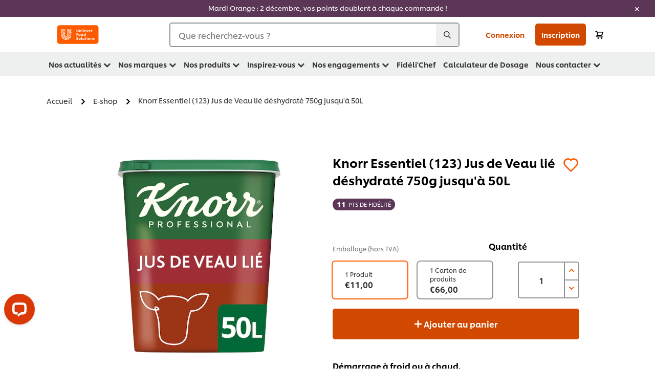

--- FILE ---
content_type: text/html; charset=UTF-8
request_url: https://www.unileverfoodsolutions.fr/produit/knorr-essentiel-jus-de-veau-lie-deshydrate-750g-jusqu-a-50l-3-FR-667069.html
body_size: 53406
content:
<!DOCTYPE html>


<!--[if IE]> <html class="no-js ie " dir="ltr" lang="fr-FR"> <![endif]-->
<!--[if !IE]>--> <html class="no-js " dir="ltr" lang="fr-FR"> <!--<![endif]-->

    
    

    
<head lang="fr-FR" itemscope itemtype="http://schema.org/WebPage">


    <meta name="robots" content="all"/>
    <meta name="format-detection" content="telephone=no"/>
    
    


    <script defer="defer" type="text/javascript" src="https://rum.hlx.page/.rum/@adobe/helix-rum-js@%5E2/dist/rum-standalone.js" data-routing="env=prod,tier=publish,ams=Unilever NV"></script>
<link rel="preconnect" href="https://cdn.livechatinc.com/"/>
    <link rel="preconnect" href="https://www.google-analytics.com/"/>
    <link rel="preconnect" href="https://www.youtube.com/"/>
	<link rel="preconnect" href="https://connect.facebook.net/"/>
    <link rel="preconnect" href="https://assets.adobedtm.com/"/>
    <link rel="preconnect" href="https://static.hotjar.com/"/>
    <link rel="preconnect" href="https://script.hotjar.com/"/>
    <link rel="preconnect" href="https://www.google.com/"/>
    <link rel="preconnect" href="https://cdn.cookielaw.org/"/>

    
        <link rel="preconnect" href="https://www.hotjar.com/"/>
        <link rel="preconnect" href="https://tagmanager.google.com/"/>
        <link rel="preconnect" href="https://secure.livechatinc.com/"/>
        <link rel="preconnect" href="https://kritique.io/"/>
        <link rel="preconnect" href="https://sifu.unileversolutions.com/"/>
        <link rel="preconnect" href="https://www.ads.google.com/"/>
        <link rel="preconnect" href="https://dayintegrationintern.tt.omtrdc.net/"/>
        <link rel="preconnect" href="https://cdn.cookielaw.org/"/>
    

    
    
    

    

	
    

    
    
    

    

    
    
    
    
    
    



    
    

     
     
        <!-- OneTrust Cookies Consent Notice start for unileverfoodsolutions.fr -->
<script type="text/javascript" src="https://cdn.cookielaw.org/consent/c655862d-0905-4209-b2c0-dabc42e2b267/OtAutoBlock.js"></script>
<script src="https://cdn.cookielaw.org/scripttemplates/otSDKStub.js" data-document-language="true" type="text/javascript" charset="UTF-8" data-domain-script="c655862d-0905-4209-b2c0-dabc42e2b267"></script>
<script type="text/javascript">
var scrollVal = 0;
function OptanonWrapper() {

$(window).scroll(function(event) {
scrollVal = $(window).scrollTop();
});

$('#onetrust-pc-btn-handler, #onetrust-accept-btn-handler, #accept-recommended-btn-handler, .onetrust-close-btn-handler').on('click', function(){

document.body.style.overflow = 'hidden';
document.querySelector('html').scrollTop = window.scrollY;
document.body.style.overflow = null;
window.scrollTo({
top: scrollVal
});
});
if (OneTrust.IsAlertBoxClosed() === false) {
var banner = document.getElementById("onetrust-banner-sdk");
banner.style = "display: block;";
}
}
document.addEventListener('DOMContentLoaded', function() {
  // Your MutationObserver code here
  function setBannerRoleIfNeeded() {
    const banner = document.getElementById('onetrust-banner-sdk');
    if (
      banner &&
      !banner.hasAttribute('role') &&
      banner.classList.contains('otFlat') &&
      banner.classList.contains('bottom') &&
      banner.classList.contains('ot-wo-title') &&
      banner.classList.contains('ot-buttons-fw')
    ) {
      banner.setAttribute('role', 'dialog');
      return true;
    }
    return false;
  }

  if (!setBannerRoleIfNeeded()) {
    const observer = new MutationObserver(() => {
      if (setBannerRoleIfNeeded()) {
        observer.disconnect();
      }
    });
    observer.observe(document.body, { childList: true, subtree: true });
  }
});
</script>
<!-- OneTrust Cookies Consent Notice end for stage.unileverfoodsolutions.fr -->
    
    
    

    
    

    
        
    
    

    
    <meta http-equiv="X-UA-Compatible" content="IE=edge"/>
    <meta name="viewport" content="width=device-width, initial-scale=1"/>

    

    
    

    <link rel="canonical" href="https://www.unileverfoodsolutions.fr/produit/knorr-essentiel-123-jus-de-veau-lie-deshydrate-750g-jusqu-a-50l-3-FR-667069.html"/>

    
	

    
    
    


    <meta name="description" content="Le jus de veau lié Knorr Essentiel est une base économique et idéale pour des sauces au goût authentique. Il apporte à vos préparations un goût de ..."/>

    
    
        <meta name="theme-color" content="#ff5a00"/>
    

    
    
    <link rel="preload" href="/dam/ufs-global/logos/2023/ufs-primary_logo.svg" as="image"/>
    
    

    <title>Knorr Essentiel (123) Jus de Veau lié déshydraté 750g jusqu'à 50L</title>

    
    

    
    
    
    
<link rel="stylesheet" href="/etc/clientlibs/ufs-aem/critical.min.4caaab9e7c79bbc6b9dbf4c977bb78a7.css" type="text/css">



    
    
<link rel="preload stylesheet" href="/etc/clientlibs/ufs-aem/all.min.b63b25ba649345e8528f67d47e6114d9.css" type="text/css" media="print" as="style" onload="this.media='all'">






     
    
        <link rel="stylesheet preload" href="https://www.unileverfoodsolutions.fr/etc/designs/ufs-aem/static/fonts/css/shilling.css" as="style" type="text/css" crossorigin/>
        <link rel="preload" href="https://www.unileverfoodsolutions.fr/etc/designs/ufs-aem/static/fonts/shilling/custom-font-regular.woff2" as="font" type="font/woff2" crossorigin/>
        <link rel="preload" href="https://www.unileverfoodsolutions.fr/etc/designs/ufs-aem/static/fonts/shilling/custom-font-medium.woff2" as="font" type="font/woff2" crossorigin/>
        <link rel="preload" href="https://www.unileverfoodsolutions.fr/etc/designs/ufs-aem/static/fonts/shilling/custom-font-bold.woff2" as="font" type="font/woff2" crossorigin/>
        <link rel="preload" href="https://www.unileverfoodsolutions.fr/etc/designs/ufs-aem/static/fonts/shilling/Chefs-Hand-Regular.woff2" as="font" type="font/woff2" crossorigin/>
    

     
     <link rel="stylesheet preload" href="https://www.unileverfoodsolutions.fr/etc/clientlibs/ufs-aem/app/icons/icon.css" as="style" type="text/css" crossorigin/>
    
    <link rel="preload" href="https://www.unileverfoodsolutions.fr/etc/clientlibs/ufs-aem/app/icons/ufs-icons-20220531.woff2" as="font" type="font/woff2" crossorigin/>
    
    
    

    
    
    	<meta itemprop="name" content="Knorr Essentiel (123) Jus de Veau lié déshydraté 750g jusqu'à 50L"/>
    	<meta itemprop="description" content="Le jus de veau lié Knorr Essentiel est une base économique et idéale pour des sauces au goût authentique. Il apporte à vos préparations un goût de ..."/>
        
    	<meta itemprop="image" content="/etc/designs/ufs-aem/static/icons/logo.svg"/>
		
        
    

    
    <meta property="og:title" content="Knorr Essentiel (123) Jus de Veau lié déshydraté 750g jusqu'à 50L"/>
    <meta property="og:type" content="website"/>
    <meta property="og:url" content="https://www.unileverfoodsolutions.fr/produit/knorr-essentiel-123-jus-de-veau-lie-deshydrate-750g-jusqu-a-50l-3-FR-667069.html"/>
    
    <meta property="og:image" content="https://assets.unileversolutions.com/v2/w600/ch-retailer/web/xRqj23ZoSkmv5uNtwolIJw/91489124.jpeg"/>
    
    
    <meta property="og:description" content="Le jus de veau lié Knorr Essentiel est une base économique et idéale pour des sauces au goût authentique. Il apporte à vos préparations un goût de ..."/>
    <meta property="og:site_name" content="Unilever Food Solutions"/>

    
    <meta name="mobile-web-app-capable" content="yes"/>
    <meta name="apple-mobile-web-app-capable" content="yes"/>
    <meta name="apple-mobile-web-app-status-bar-style" content="black"/>
    <meta name="apple-mobile-web-app-title" content="UFS"/>
    <meta name="apple-touch-fullscreen" content="yes"/>

     
     
		
        	<link rel="apple-touch-icon" sizes="120x120" href="/etc/designs/ufs-aem/static/icons/default/ios_icon_120x120.png"/>
        
        	<link rel="apple-touch-icon" sizes="180x180" href="/etc/designs/ufs-aem/static/icons/default/ios_icon_180x180.png"/>
        
        	<link rel="apple-touch-icon" sizes="152x152" href="/etc/designs/ufs-aem/static/icons/default/ios_icon_152x152.png"/>
        
        	<link rel="apple-touch-icon" sizes="167x167" href="/etc/designs/ufs-aem/static/icons/default/ios_icon_167x167.png"/>
        
    

    

    
        <link rel="manifest" href="/bin/pwaServlet?siteCode=ufs-fr&locale=fr" crossorigin="use-credentials"/>
    

    
    
		
        	<link rel="apple-touch-startup-image" href="/dam/global-ufs/mcos/belgium/splash/ipadpro-9-7-portrait.png" media="(device-width: 768px) and (device-height: 1024px) and (-webkit-device-pixel-ratio: 2) and (orientation: portrait)"/>
        
        	<link rel="apple-touch-startup-image" href="/dam/global-ufs/mcos/belgium/splash/iphonex-landscape.png" media="(device-width: 768px) and (device-height: 1024px) and (-webkit-device-pixel-ratio: 2) and (orientation: landscape)"/>
        
        	<link rel="apple-touch-startup-image" href="/dam/global-ufs/mcos/belgium/splash/iphonex-portrait.png" media="(device-width: 375px) and (device-height: 812px) and (-webkit-device-pixel-ratio: 3) and (orientation: portrait)"/>
        
        	<link rel="apple-touch-startup-image" href="/dam/global-ufs/mcos/belgium/splash/iphonex-landscape.png" media="(device-width: 375px) and (device-height: 812px) and (-webkit-device-pixel-ratio: 3) and (orientation: landscape)"/>
        
    


    

    
    
    
    
    <link href="/etc/designs/ufs-aem/static/icons/favicon.ico" rel="shortcut icon" type="image/x-icon"/>
    <link href="/etc/designs/ufs-aem/static/icons/ufs-icon-16x16.png" rel="icon" type="image/png"/>
    <link href="/etc/designs/ufs-aem/static/icons/default/ufs-icon-196x196.png" rel="icon" type="image/png" sizes="196x196"/>

    
    <meta name="application-name" content="Knorr Essentiel (123) Jus de Veau lié déshydraté 750g jusqu'à 50L"/>
    <meta name="msapplication-TileColor" content="#ff5a00"/>
    <meta name="msapplication-square70x70logo" content="/etc/designs/ufs-aem/static/icons/default/ufs-tile-small.png"/>
    <meta name="msapplication-square150x150logo" content="/etc/designs/ufs-aem/static/icons/default/ufs-tile-medium.png"/>
    <meta name="msapplication-wide310x150logo" content="/etc/designs/ufs-aem/static/icons/default/ufs-tile-wide.png"/>
    <meta name="msapplication-square310x310logo" content="/etc/designs/ufs-aem/static/icons/default/ufs-tile-large.png"/>

    
    
    <meta name="facebook-domain-verification" content="oqfmxn0nhrw6lustbmeasvng1k30nt"/>
    
    <meta name="google-site-verification" content="Bteu0WE2F2qOo7BfsvJJyiXLmDyRg-aDvg3dr_DEU4c"/>
    

  
	
    	
            
                
   <script>
        UFS_GLOBAL = {
            "locale" : "FR",
            "localeString" : "fr\u002DFR",
            "countryCode" : "FR",
            "sifuDomain" : "https:\/\/sifu.unileversolutions.com",
            "usernameCookieName" : "ufs\u002Dusername",
            "newsletterPopupCookieName" : "ufs\u002Dnewsletter\u002Ddialog\u002Dshown",
            "pageViewsSessionStorageKey": "GlobalSessionPageViews",
            "tokenCookieName" : "ufs\u002Dtoken",
            "languageCookieName" : "ufs\u002Dlanguage",
            "channelCookieName" : "ufs\u002Dchannel",
            "channelSelectorOpenByDefault" : false,
            "userChannelCookieName" : "ufs\u002Duser\u002Dchannel",
            "channelSelectorEnabled" : true,
            "flashCookieName" : "ufs\u002Dflash",
            "flashCookieSsoName" : "ufs\u002Dflash\u002Dsso",
            "ufsReferrerCookieName" : "ufs\u002Dreferrer",
            "ufsCookieWallCookieName" : "ufs\u002Dcookie\u002Dwall",
            "isUfsCookieWallEnabled" : false,
            "baseUrl" : "https:\/\/www.unileverfoodsolutions.fr",
            "isAuthor" : false,
            "isHome" : false,
            "loginRedirectMessage" : " Vous êtes déjà inscrit. Merci de vous <a href=\x22\/modular\u002Dlogin\u002Dform\u002Dpage.html?redirectUrl=https%3A%2F%2Fwww.unileverfoodsolutions.fr%2Fproduit.3\u002DFR\u002D667069.html\x22>connecter<\/a> pour compléter le formulaire.",
            "lastModified" : 1732625249000,
            "siteCode" : "ufs\u002Dfr",
            "ufsCartCookieName" : "ufs\u002Dcart",
            "selectors" : "3\u002DFR\u002D667069",
            "isDispatcherRequest" : true,
            "nodePath" : "\/content\/ufs\u002Dfr\/fr\/produit\/jcr:content",
            "recipeIdCookieName" : "ufs\u002Drecipe\u002Did",
            "recipeNameCookieName" : "ufs\u002Drecipe\u002Dname",
            "productIdCookieName": "ufs\u002Dproduct\u002Did",
            "productNameCookieName": "ufs\u002Dproduct\u002Dname",
            "productCUPriceCookieName": "ufs\u002Dproduct\u002Dcu\u002Dprice",
            "productDUPriceCookieName": "ufs\u002Dproduct\u002Ddu\u002Dprice",
            "accessRestrictionCookieName" : "ufs\u002Daccess\u002Drestriction",
            "preferredPartnerValidationCookieName" : "ufs\u002Dpreferred\u002Dpartner\u002Dvalidation",
            "lastSubmittedFormPathCookieName" : "ufs\u002Dlast\u002Dsubmitted\u002Dform\u002Dpath",
            "marketoTrackingCookieName" : "_mkto_trk",
            "registrationPromotionCookie" : "ufs\u002Dregistration\u002Dpromotion",
            "checkSsl" : false,

            "UDM": {
                "globalbrand" : "Unilever Food Solutions",
                "localbrand" : "Unilever Food Solutions",
                "category" : "Foods",
                "channel" : "Brand Site",
                "country" : "FR",
                "sitetype" : "Non\u002DAvinash eCommerce",
                "uatUrl" : "wa\u002Duat.unileversolutions.com",
                "uatGid" : "c06a169e61cf7b5ac870860cc60ecb36",
                "uatGaa" : "UA\u002D77785069\u002D22,UA\u002D35586169\u002D2",
                "url" : "wa\u002Dna.unileversolutions.com",
                "gid" : "51826efcf9247c00331a459a12073a17",
                "gaa" : "UA\u002D57100440\u002D1,UA\u002D46535124\u002D4,UA\u002D46535124\u002D3,UA\u002D35586169\u002D1,G\u002DH4MH750586,G\u002DK257S23T0D",
                "dom" : ".unileverfoodsolutions.fr",
                "setCustomDimension" : {
                    "dimension14" : "utilities",
                    "dimension15" : "information\u002Dpage",
                    "dimension16" : "3\u002DFR\u002D667069"
                }
            },
            "currency": {
                "symbol": "€",
                "format": "{currencySymbol}{price}",
                "code": "EUR",
                "decimalSeparator": ",",
                "groupingSeparator": ".",
                "isDecimalPlacesDisabled": "false",
                "datePickerFormat": "dddd, DD.MM.YYYY",
                "multiCurrency": null,

            },
            "isLoyaltyEnabled" : true,
            "isWebshopEnabled" : true,
            "isFavoritesFrontendV2Enabled" : true,
            "enableAvailabilityFiltering" : true,
            "enableCountrySpecificFiltering" : false,
            "isUserTrackingEnabled" : true,
            "isRecommendationsEnabled": true,
            "isSiteWideApiEnabled": false,
            "isFavoriteListsDisabled": false,
            "tradePartnerConfig": {
                "isAutoSelectTradePartnerEnabled": false,
                "isTradePartnerChangeDialogEnabled": true
            },
            "isAssetEnabled" : false,
            "isNewsletterFormsEnabled" : true,
            "isMultiLang": false

        }

        dataLayer = [];
    </script>

    <script type="text/plain" class="optanon-category-C0004">
        UFS_GLOBAL.trackingCookieName = "ufs\u002Dtracking\u002Did";
        var trackingCookieName = "ufs\u002Dtracking\u002Did";
        var isUserTrackingEnabled = true;

        try {
            if(isUserTrackingEnabled) {
                if (document.cookie.indexOf(trackingCookieName) === -1) {
                    var userid = createUid();
                    document.cookie = trackingCookieName + "=" + userid + ";path=/;max-age=631138519";
                    window.UFS_GLOBAL.UDM.un = userid;
                } else {
                    var userid = getCookie(trackingCookieName);
                    window.UFS_GLOBAL.UDM.un = userid;
                }
                window.digitalData = window.digitalData || window.UFS_GLOBAL.digitalData;
                window.UDM = window.UDM || window.UFS_GLOBAL.UDM;
            }
        } catch (ignore) { }

        function createUid() {
            return createRandomVal() + createRandomVal() + '-' + createRandomVal() + '-' + createRandomVal() + '-' +
                createRandomVal() + '-' + createRandomVal() + createRandomVal() + createRandomVal();
        };
        function createRandomVal() {
            return Math.floor((1 + Math.random()) * 0x10000).toString(16).substring(1);
        };
        function getCookie(name) {
            var value = "; " + document.cookie;
            let parts = value.split("; " + name + "=");
            if (parts.length === 2) return parts.pop().split(';').shift();
        };
    </script>


                
    <script>
        UFS_GLOBAL.lang = {
            "general_FailMsg" : "An error occurred. Please try again in a few minutes.",
            "changePassword_OldNewPassSameMsg" : "ChangePassword_FE_OldNewPasswordSameMessage",
            "login_LogoutSuccessMsg" : "Login_Logout_SuccessMessage",
            "login_LogoutErrorMsg" : "Login_Logout_ErrorMessage",
            "login_ValidationEnterUsername" : "Login_Validation_EnterUsername",
            "login_ValidationEnterPassword" : "Login_Validation_EnterPassword",
            "login_WelcomeMsg" : "Login_Welcome_Message",
            "login_InvalidInfoMsg" : "Login_Validation_InvalidInfoMessage",
            "channelSelector_ValidationSelect" : "Please select a channel",
            "profile_invalidZipCode" : "Invalid postal code.",
            "profile_invalidPhoneNumber" : "Phone number format is invalid. e.g. 07412345678",
            "profile_invalidPasswordComplexity" : "Your password is not strong enough.             It should contain one of each :             upper case character (A \u002D Z),             lower case character (a \u002D z),             a numeric character (0\u002D9),             a special character (!@#$\x26*.:,;%)",
            "profile_invalidEmailAlreadyExists" : "Cette adresse email est déjà utilisée.",
            "profile_invalidMobilePhoneAlreadyExists" : "This Mobile Phone has already been registered."
        }
    </script>
   
    
    <script>
        function isMobile(){
    	var check = false;
            (function(a) {
                if (/(android|bb\d+|meego).+mobile|avantgo|bada\/|blackberry|blazer|compal|elaine|fennec|hiptop|iemobile|ip(hone|od)|iris|kindle|lge |maemo|midp|mmp|mobile.+firefox|netfront|opera m(ob|in)i|palm( os)?|phone|p(ixi|re)\/|plucker|pocket|psp|series(4|6)0|symbian|treo|up\.(browser|link)|vodafone|wap|windows ce|xda|xiino/i
                        .test(a)
                        || /1207|6310|6590|3gso|4thp|50[1-6]i|770s|802s|a wa|abac|ac(er|oo|s\-)|ai(ko|rn)|al(av|ca|co)|amoi|an(ex|ny|yw)|aptu|ar(ch|go)|as(te|us)|attw|au(di|\-m|r |s )|avan|be(ck|ll|nq)|bi(lb|rd)|bl(ac|az)|br(e|v)w|bumb|bw\-(n|u)|c55\/|capi|ccwa|cdm\-|cell|chtm|cldc|cmd\-|co(mp|nd)|craw|da(it|ll|ng)|dbte|dc\-s|devi|dica|dmob|do(c|p)o|ds(12|\-d)|el(49|ai)|em(l2|ul)|er(ic|k0)|esl8|ez([4-7]0|os|wa|ze)|fetc|fly(\-|_)|g1 u|g560|gene|gf\-5|g\-mo|go(\.w|od)|gr(ad|un)|haie|hcit|hd\-(m|p|t)|hei\-|hi(pt|ta)|hp( i|ip)|hs\-c|ht(c(\-| |_|a|g|p|s|t)|tp)|hu(aw|tc)|i\-(20|go|ma)|i230|iac( |\-|\/)|ibro|idea|ig01|ikom|im1k|inno|ipaq|iris|ja(t|v)a|jbro|jemu|jigs|kddi|keji|kgt( |\/)|klon|kpt |kwc\-|kyo(c|k)|le(no|xi)|lg( g|\/(k|l|u)|50|54|\-[a-w])|libw|lynx|m1\-w|m3ga|m50\/|ma(te|ui|xo)|mc(01|21|ca)|m\-cr|me(rc|ri)|mi(o8|oa|ts)|mmef|mo(01|02|bi|de|do|t(\-| |o|v)|zz)|mt(50|p1|v )|mwbp|mywa|n10[0-2]|n20[2-3]|n30(0|2)|n50(0|2|5)|n7(0(0|1)|10)|ne((c|m)\-|on|tf|wf|wg|wt)|nok(6|i)|nzph|o2im|op(ti|wv)|oran|owg1|p800|pan(a|d|t)|pdxg|pg(13|\-([1-8]|c))|phil|pire|pl(ay|uc)|pn\-2|po(ck|rt|se)|prox|psio|pt\-g|qa\-a|qc(07|12|21|32|60|\-[2-7]|i\-)|qtek|r380|r600|raks|rim9|ro(ve|zo)|s55\/|sa(ge|ma|mm|ms|ny|va)|sc(01|h\-|oo|p\-)|sdk\/|se(c(\-|0|1)|47|mc|nd|ri)|sgh\-|shar|sie(\-|m)|sk\-0|sl(45|id)|sm(al|ar|b3|it|t5)|so(ft|ny)|sp(01|h\-|v\-|v )|sy(01|mb)|t2(18|50)|t6(00|10|18)|ta(gt|lk)|tcl\-|tdg\-|tel(i|m)|tim\-|t\-mo|to(pl|sh)|ts(70|m\-|m3|m5)|tx\-9|up(\.b|g1|si)|utst|v400|v750|veri|vi(rg|te)|vk(40|5[0-3]|\-v)|vm40|voda|vulc|vx(52|53|60|61|70|80|81|83|85|98)|w3c(\-| )|webc|whit|wi(g |nc|nw)|wmlb|wonu|x700|yas\-|your|zeto|zte\-/i
                            .test(a.substr(0, 4))) {
                    check = true;
                }
            })(navigator.userAgent || navigator.vendor || window.opera);
            return check;
        }
        var channelVal;
        if (isMobile()) {
            channelVal = "Mobile Site";
        } else {
            channelVal = "Brand Site";
        }

        var digitalData = {};
        digitalData = {
            siteInfo : {
                channel : "Brand Site",
                sitetype : "Non\u002DAvinash eCommerce",
            },
            page : {
                pageInfo : {
                    destinationURL : "https:\/\/www.unileverfoodsolutions.fr\/produit.3\u002DFR\u002D667069.html",
                },
                category : {
                    pageType : "Product Detail",
                }
            },
            video : [],
            campaign: [],
            product : [],
            privacy : {
                accessCategories : [ {
                    domains : []
                } ]
            },
            component : [],
            trackingInfo : {
                GID :  "51826efcf9247c00331a459a12073a17",
                "un" : "",
                tool : [ {
                    ids : ""
                } ]
            },
            promotion : []
        }
        digitalData.siteInfo.channel = channelVal;
        digitalData.page.category.primaryCategory = channelVal;
        digitalData.trackingInfo = {};
        digitalData.trackingInfo.tool = [ {} ];
        digitalData.trackingInfo.tool[0] = {};
        digitalData.trackingInfo.tool[1] = {};
        digitalData.privacy = {}; //Optional
        digitalData.page.attributes = {};
        digitalData.privacy.accessCategories = [ {} ]; //Optional
        digitalData.privacy.accessCategories[0].domains = []; //Optional
        digitalData.event = [];
        digitalData.page.pageInfo.pageName = "produit";
        digitalData.page.pageInfo.language = "fr\u002DFR";

        var subCategory_1 = "Accueil";
        var subCategory_2 = "E\u002Dshop";
        var subCategory_3 = "Knorr Essentiel (123) Jus de Veau lié déshydraté 750g jusqu\x27à 50L";
        var articleNamePresent = "not set";
        var errorPage = "Product Detail";

        if(subCategory_1 != "no set"){
            if(errorPage === "Error Page") {
            digitalData.page.attributes.contentType ="404";
          }else {
          digitalData.page.category.subCategory1 = "Accueil";
          digitalData.page.attributes.contentType = "Accueil";
          }
        }

        if(subCategory_2 != "no set"){
          digitalData.page.category.subCategory2 = "E\u002Dshop";
          if(errorPage === "Error Page" || digitalData.page.category.subCategory2 === "Error loading page") {
            digitalData.page.attributes.contentType ="404";
          }else {
            digitalData.page.attributes.contentType = "E\u002Dshop";
          }
        }

        if(subCategory_3 != "no set"){
          digitalData.page.category.subCategory3 = "Knorr Essentiel (123) Jus de Veau lié déshydraté 750g jusqu\x27à 50L";
          if(errorPage === "Error Page" || digitalData.page.category.subCategory3 === "Error loading page") {
            digitalData.page.attributes.contentType ="404";
          }else {
          digitalData.page.attributes.contentType = "Knorr Essentiel (123) Jus de Veau lié déshydraté 750g jusqu\x27à 50L"; // To be set on each page change. Should contain 404 for error pages
          }
        }

        if(subCategory_3 != "no set"){
			digitalData.page.attributes.articleName = "not set";
        }

        digitalData.page.attributes.brandCategory = "Foods";

        //AEMF-11544
        var selectedCountry = localStorage.getItem("selectedCountry");
        var searchParam = new URLSearchParams(window.location.search);
        if(selectedCountry != null || searchParam.has('specificCountry')) {
                if(searchParam.has('specificCountry') && typeof digitalData !== 'undefined') {
                    selectedCountry  = searchParam.get('specificCountry').replace(/\?.*/, '');
                    digitalData.page.attributes.country = selectedCountry;
                }else if(selectedCountry != null){
					digitalData.page.attributes.country = selectedCountry;
                }
        }else {
            digitalData.page.attributes.country = "FR";
        }

        digitalData.page.attributes.globalBrand = "Unilever Food Solutions";
        digitalData.page.attributes.localBrand = "Unilever Food Solutions";
        digitalData.page.attributes.loginStatus = "false";
        digitalData.trackingInfo.GID = "51826efcf9247c00331a459a12073a17";
        digitalData.trackingInfo.tool[0].id = "UA\u002D57100440\u002D1,UA\u002D46535124\u002D4,UA\u002D46535124\u002D3,UA\u002D35586169\u002D1,G\u002DH4MH750586,G\u002DK257S23T0D";
        digitalData.trackingInfo.tool[1].id = "unilever\u002Dufs\u002Dfr,unilever\u002Dglobal\u002Dallbrands";
        digitalData.siteInfo.internalDomain = "www.unileverfoodsolutions.fr";
    </script>
    
   

            
        

        
        

        
            <script data-ot-ignore type="text/plain" class="optanon-category-C0004" src="/etc/designs/ufs-aem/static/scripts/launch/udm.1632993448609.js"></script>
            
            <script data-ot-ignore type="text/plain" class="optanon-category-C0004" src="/etc/designs/ufs-aem/static/scripts/launch/aaudm.js"></script>
            
            <script type="text/plain" class="optanon-category-C0004" src="https://assets.adobedtm.com/e6bd1902389a/16486a03150a/launch-d835eb37906c.min.js" async></script>
    

    
    

    
    

	
    
        <script type="text/plain" class="optanon-category-C0004">
            if (!window.CQ_Analytics) {
                window.CQ_Analytics = {};
            }
            if (!CQ_Analytics.TestTarget) {
                CQ_Analytics.TestTarget = {};
            }
            CQ_Analytics.TestTarget.clientCode = 'ufsat';
        </script>
    

    
    
        
    

    

    

    
    

    
    

<script>(window.BOOMR_mq=window.BOOMR_mq||[]).push(["addVar",{"rua.upush":"false","rua.cpush":"false","rua.upre":"false","rua.cpre":"false","rua.uprl":"false","rua.cprl":"false","rua.cprf":"false","rua.trans":"","rua.cook":"false","rua.ims":"false","rua.ufprl":"false","rua.cfprl":"false","rua.isuxp":"false","rua.texp":"norulematch","rua.ceh":"false","rua.ueh":"false","rua.ieh.st":"0"}]);</script>
                              <script>!function(e){var n="https://s.go-mpulse.net/boomerang/";if("False"=="True")e.BOOMR_config=e.BOOMR_config||{},e.BOOMR_config.PageParams=e.BOOMR_config.PageParams||{},e.BOOMR_config.PageParams.pci=!0,n="https://s2.go-mpulse.net/boomerang/";if(window.BOOMR_API_key="JKXTM-QUZJ8-PU5BR-94EYX-MVSLK",function(){function e(){if(!o){var e=document.createElement("script");e.id="boomr-scr-as",e.src=window.BOOMR.url,e.async=!0,i.parentNode.appendChild(e),o=!0}}function t(e){o=!0;var n,t,a,r,d=document,O=window;if(window.BOOMR.snippetMethod=e?"if":"i",t=function(e,n){var t=d.createElement("script");t.id=n||"boomr-if-as",t.src=window.BOOMR.url,BOOMR_lstart=(new Date).getTime(),e=e||d.body,e.appendChild(t)},!window.addEventListener&&window.attachEvent&&navigator.userAgent.match(/MSIE [67]\./))return window.BOOMR.snippetMethod="s",void t(i.parentNode,"boomr-async");a=document.createElement("IFRAME"),a.src="about:blank",a.title="",a.role="presentation",a.loading="eager",r=(a.frameElement||a).style,r.width=0,r.height=0,r.border=0,r.display="none",i.parentNode.appendChild(a);try{O=a.contentWindow,d=O.document.open()}catch(_){n=document.domain,a.src="javascript:var d=document.open();d.domain='"+n+"';void(0);",O=a.contentWindow,d=O.document.open()}if(n)d._boomrl=function(){this.domain=n,t()},d.write("<bo"+"dy onload='document._boomrl();'>");else if(O._boomrl=function(){t()},O.addEventListener)O.addEventListener("load",O._boomrl,!1);else if(O.attachEvent)O.attachEvent("onload",O._boomrl);d.close()}function a(e){window.BOOMR_onload=e&&e.timeStamp||(new Date).getTime()}if(!window.BOOMR||!window.BOOMR.version&&!window.BOOMR.snippetExecuted){window.BOOMR=window.BOOMR||{},window.BOOMR.snippetStart=(new Date).getTime(),window.BOOMR.snippetExecuted=!0,window.BOOMR.snippetVersion=12,window.BOOMR.url=n+"JKXTM-QUZJ8-PU5BR-94EYX-MVSLK";var i=document.currentScript||document.getElementsByTagName("script")[0],o=!1,r=document.createElement("link");if(r.relList&&"function"==typeof r.relList.supports&&r.relList.supports("preload")&&"as"in r)window.BOOMR.snippetMethod="p",r.href=window.BOOMR.url,r.rel="preload",r.as="script",r.addEventListener("load",e),r.addEventListener("error",function(){t(!0)}),setTimeout(function(){if(!o)t(!0)},3e3),BOOMR_lstart=(new Date).getTime(),i.parentNode.appendChild(r);else t(!1);if(window.addEventListener)window.addEventListener("load",a,!1);else if(window.attachEvent)window.attachEvent("onload",a)}}(),"".length>0)if(e&&"performance"in e&&e.performance&&"function"==typeof e.performance.setResourceTimingBufferSize)e.performance.setResourceTimingBufferSize();!function(){if(BOOMR=e.BOOMR||{},BOOMR.plugins=BOOMR.plugins||{},!BOOMR.plugins.AK){var n=""=="true"?1:0,t="",a="amijvoqxf5ea42lmvl6q-f-0604d20ae-clientnsv4-s.akamaihd.net",i="false"=="true"?2:1,o={"ak.v":"39","ak.cp":"761844","ak.ai":parseInt("361665",10),"ak.ol":"0","ak.cr":8,"ak.ipv":4,"ak.proto":"h2","ak.rid":"ca9d588b","ak.r":48796,"ak.a2":n,"ak.m":"dscx","ak.n":"essl","ak.bpcip":"3.16.154.0","ak.cport":57888,"ak.gh":"23.62.38.206","ak.quicv":"","ak.tlsv":"tls1.3","ak.0rtt":"","ak.0rtt.ed":"","ak.csrc":"-","ak.acc":"","ak.t":"1768729341","ak.ak":"hOBiQwZUYzCg5VSAfCLimQ==cyyEYWagJ/2F8/TFa3VOaPCcKA70tqLMSrdlC/GuZ/C7YRwS/V4DHE8Jry291t7fVLlmk9gO13NXRdFsMiqsi3odyT96sArzamobXHoQACIYhi+rdoNNfpVicK6ODabS1WtZ7Ik9Vn3U8CVaX+xEHi0bXCERyqrhuU2pyafWRslUkn/eAfKcCQWvFFLT+FTr4Tt4+ftsPdBFBko3bMO910DJs5QCNdsHRWky2gw/+J7yG+jvXIi5gno3AcaxkEPAEG4mWBrxajKRi8+2ite7jDJkAIYvT1c+ZyxetDcycbF+VuFoxvL31yVK+s1ish2grAZ6VhqoHDVl5FxJgFi00og8BbyQODnYQTP+nLGNbilyDLp2MnL9D84dIXPwaUNumbeW2n1PpPj4Z9+iM4PjTKTt1YOeaTD5LngqPtdWFH8=","ak.pv":"313","ak.dpoabenc":"","ak.tf":i};if(""!==t)o["ak.ruds"]=t;var r={i:!1,av:function(n){var t="http.initiator";if(n&&(!n[t]||"spa_hard"===n[t]))o["ak.feo"]=void 0!==e.aFeoApplied?1:0,BOOMR.addVar(o)},rv:function(){var e=["ak.bpcip","ak.cport","ak.cr","ak.csrc","ak.gh","ak.ipv","ak.m","ak.n","ak.ol","ak.proto","ak.quicv","ak.tlsv","ak.0rtt","ak.0rtt.ed","ak.r","ak.acc","ak.t","ak.tf"];BOOMR.removeVar(e)}};BOOMR.plugins.AK={akVars:o,akDNSPreFetchDomain:a,init:function(){if(!r.i){var e=BOOMR.subscribe;e("before_beacon",r.av,null,null),e("onbeacon",r.rv,null,null),r.i=!0}return this},is_complete:function(){return!0}}}}()}(window);</script></head>

    <body class="product-detail-page ltr  ">

    
    
    

    

    
        
    <div class="main-header-pusher promotion-banner-visible"></div>
    <div class="camerascan-popup js-camerascan-popup hidden">
        <div class="camerascan-content">
            <div class="camerascan-content__back-button js-close-camerascan"><span>Fermer</span></div>
            <div class="camerascan-content__header">Scannez un code-barre UFS</div>
            <div class="camerascan-content__sub-header">Scannez le code-barre présent sur le pack </div>
        </div>
        <div class="eanerror-popup js-eanerror-popup hidden">
            <div class="eanerror-popup__head">Code non valide</div>
            <div class="eanerror-popup__subhead">Scannez un code valide</div>
            <div class="eanerror-popup__scanagain js-scanagain">Veuillez re-scanner</div>
        </div>
        <section id="container" class="container">
            <div class="camera-crop-top"></div>
            <div id="interactive" class="viewport camera-viewport"></div>
            <div class="camera-crop-bottom"></div>
        </section>
    </div>
    
    <header class="main-header-v5 js-main-header js-main-header-v3 promotion-banner-visible">
        
        
        
        
        
            
                
    
        <div class="navigation-promo-banner hide-print">
            <a class="navigation-promo-banner__overlay" data-event-type="Promotion click" data-event-title="Promotion click" title="Promotion Banner Overlay">
                </a>
            
            <div class="js-navigation-promotion
                        hidden navigation-promo-banner__content">
                <span class="hide-mobile"><p>Mardi Orange : 2 décembre, vos points doublent à chaque commande !</p>
</span>
                <span class="show-mobile"><p>Mardi Orange : 2 décembre, vos points doublent à chaque commande !</p>
</span>
                <a href="javascript:;" class="js-close-navigation-promotion navigation-promo-banner__close" data-event-type="Promotion click" data-event-title="Promotion click" data-event-link="navigation-promotion" title="Promotion Banner close">
                        <div class="icn-close"></div>
                </a>
            </div>
        </div>
    

            
        
        <div class="header-main-nav hide-print js-header-main">
            <div class="header-main-nav__wrapper js-hide-mob-nav">
                <div class="header-main-nav__navigation-handle-wrapper js-handle-mobile-nav">
                    <div class="header-main-nav__navigation-handle js-navigation-handle">
                        <span class="icn-hamburger-menu"></span>
                        <span class="text">Menu</span>
                        
                    </div>
                </div>
                <div class="header-main-nav__logo js-header-main-nav-logo">
                    <a href="/" title="Unilever Food Solutions » Home">
                        <img class="img ufs-logo_svg " title="Unilever Food Solutions » Home" alt="Unilever Food Solutions » Home" src="/dam/ufs-global/logos/2023/ufs-primary_logo.svg" height="55" width="116"/>

                    </a>
                </div>
                

                

                <div class="header-main-nav__search-container hide-mobile">
                    <div class="header-main-nav__search-wrapper main-nav-search__mobile js-main-nav-search-container">
                        
    <form class="js-search-form" action="/resultats.html" method="get" novalidate>
        <div class="search-suggestion-container">
        <div class="form-element has-addon" id="js-main-nav-search-container-element">
            <div class="form-element-addon js-search-icon js-search-icn">
                <span class="icn-search-n js-addon"></span>
                <span class="loader hidden js-loader"></span>
            </div>

            <label for="search-global-desktop" class="search-global js-search-lbl" aria-hidden="false">
                 Que recherchez-vous ?
            </label>

            <input type="text" id="search-global-desktop" name="q" class="search-global js-search-global js-input-text js-global-search-aa" onfocus="this.placeholder = ''" data-at="section-search" data-event-name="Start Search"/>
            <div class="js-lightbox__overlay_search_nav"></div>
                                <div class="header-main-nav__search-x js-main-nav-close-search cross-icn js-cross-icn">
                        <span class="icn-close"></span>
                    </div>
        </div>

        

        <div class="suggestions hidden js-suggestions js-overlay-searchnav">

                <div class="scroller">
                <div data-suggestion-product-count="3" data-suggestion-recipe-count="3" data-suggestion-academy-count="3" data-suggestion-other-count="3" data-suggestion-enabled-config="1" data-suggestion-keyword-count="4" data-ajax-load-url="/bin/searchServlet" data-node-path="/content/ufs-fr/fr/produit/jcr:content" data-all-label="tous" data-product-label="produits" data-recipe-label="recettes" data-academy-label="Academy" data-other-label="autres" class="js-suggestion-search">

			<div class="facets_container js-suggestions-list">
                    <div class="suggestions-row hidden">
                        <ul class="suggestions-list js-suggestion-search-suggestions">
                        </ul>
                    </div>
                    <div class="suggestions-row hidden hide-mobile js-suggestions-product js-suggestions-produits">
					<div class="facet-obj">
						<span class="h4">produits</span>
						<span class="see-all-details h4 js-category-details-aa" data-link="/content/ufs-fr/fr/resultats.html?q={query_encoded}&pageType=product" data-event-target-url="/content/ufs-fr/fr/resultats.html?q={query_encoded}&pageType=product" data-event-category="Other" data-event-type="G-Search Product" data-event-name="See products">
					<a class="see-data-label" href="/resultats.html?q={query_encoded}&pageType=product" data-event-target-url="/content/ufs-fr/fr/resultats.html?q={query_encoded}&pageType=product" data-event-category="Other" data-event-type="G-Search Product" data-event-name="See products">See<span class="js-facet_count_Product suggestion-content-val"></span>products</a></span>
					</div>
                        <div class="loader hidden js-suggestion-search-loading-spinner"></div>
                        <ul class="js-suggestion-search-results item-list__rows clearfix">
                        </ul>
                    </div>

                    <div class="suggestions-row hidden hide-mobile js-suggestions-recettes">
					<div class="facet-obj">
						<span class="h4">recettes</span>
						<span class="see-all-details h4 js-category-details-aa" data-link="/content/ufs-fr/fr/resultats.html?q={query_encoded}&pageType=recipe" data-event-target-url="/content/ufs-fr/fr/resultats.html?q={query_encoded}&pageType=recipe" data-event-category="Other" data-event-type="G-Search Recipe" data-event-name="See recipes">
					<a class="see-data-label" href="/resultats.html?q={query_encoded}&pageType=recipe" data-event-target-url="/content/ufs-fr/fr/resultats.html?q={query_encoded}&pageType=recipe" data-event-category="Other" data-event-type="G-Search Recipe" data-event-name="See recipes">See<span class="js-facet_count_Recipes suggestion-content-val"></span>recipes</a></span>
				    </div>
                        <div class="loader hidden js-suggestion-search-loading-spinner"></div>
                        <ul class="js-suggestion-search-results item-list__rows clearfix">
                        </ul>
                    </div>
                    <div class="suggestions-row hidden hide-mobile js-suggestions-Academy">
					<div class="facet-obj">
						<span class="h4">Academy</span>
						<span class="see-all-details h4 js-category-details-aa" data-link="/content/ufs-fr/fr/resultats.html?q={query_encoded}&pageType=academy" data-event-target-url="/content/ufs-fr/fr/resultats.html?q={query_encoded}&pageType=academy" data-event-category="Other" data-event-type="G-Search Academy" data-event-name="See academy">
					<a class="see-data-label" href="/resultats.html?q={query_encoded}&pageType=academy" data-event-target-url="/content/ufs-fr/fr/resultats.html?q={query_encoded}&pageType=academy" data-event-category="Other" data-event-type="G-Search Academy" data-event-name="See academy">See<span class="js-facet_count_Academy suggestion-content-val"></span>academy</a></span>
					</div>
                        <div class="loader hidden js-suggestion-search-loading-spinner"></div>
                        <ul class="js-suggestion-search-results item-list__rows clearfix">
                        </ul>
                    </div>
                    <div class="suggestions-row hidden hide-mobile js-suggestions-autres">
					<div class="facet-obj">
						<span class="h4">autres</span>
						<span class="see-all-details h4 js-category-details-aa" data-link="/content/ufs-fr/fr/resultats.html?q={query_encoded}&pageType=other" data-event-target-url="/content/ufs-fr/fr/resultats.html?q={query_encoded}&pageType=other" data-event-category="Other" data-event-type="G-Search Other" data-event-name="See other">
					<a class="see-data-label" href="/resultats.html?q={query_encoded}&pageType=other" data-event-target-url="/content/ufs-fr/fr/resultats.html?q={query_encoded}&pageType=other" data-event-category="Other" data-event-type="G-Search Other" data-event-name="See other">See<span class="js-facet_count_Other suggestion-content-val"></span>other</a></span>
                    </div>
                        <div class="loader hidden js-suggestion-search-loading-spinner"></div>
                        <ul class="js-suggestion-search-results item-list__rows clearfix">
                        </ul>
                    </div>
                    </div>
                    <script type="text/template" data-template="ajaxSearchItem">
                        <li class="clearfix">
                            <figure class="item-list__image">
                                <a href="{{pageUrl}}" title="{{pageTitleEncoded}}" class="js-category-suggestion-aa"
							    data-event-target-url="{{pageUrl}}"
					            data-event-category="Other"
					            data-event-type="G-Search Suggestion"
					            data-event-name="{{pageTitleEncoded}}">
                                    <img src="{{previewImage}}" alt="{{pageTitleEncoded}}">
                                </a>
                            </figure>

                            <div class="item-list__body">
                                <p>
                                    <a href="{{pageUrl}}" title="{{pageTitleEncoded}}" class="js-category-suggestion-aa"
									data-event-target-url="{{pageUrl}}"
					                data-event-category="Other"
					                data-event-type="G-Search Suggestion"
					                data-event-name="{{pageTitle}}">
                                        <span class="item-list__title">{{pageTitle}}</span>
                                        <span class="item-list__body">{{description}}</span>
                                    </a>
                                </p>
                            </div>
                        </li>
                    </script>

					<div class="suggestions-row search-all-btn">
						<div style="text-align:center;" class="js-search-all-label-place-holder item-list__footer">
                            <a href="javascript:;" class="btn orange js-search-all hidden js-category-details-aa" data-link="/resultats.html?q=" data-event-target-url="/content/ufs-fr/fr/resultats.html?q=" data-event-category="Other" data-event-type="G-Search All" data-event-name="Show All Results">
                                    <span class="js-found show-result-found-m"></span>
                                     results for
                                     <span class="js-searchWord"></span>
							</a>
						</div>
					</div>

                </div>
                <input type="hidden" name="ptp" class="js-search-ptp"/>
                <input type="hidden" name="tp" class="js-search-tp"/>
                </div>
            </div>
            </div>
    </form>

                    </div>
                    <!-- <div class="header-main-nav__search-x js-main-nav-close-search cross-icn js-cross-icn">
                        <span class="icn-close"></span>
                    </div> -->
                </div>
                <div class="header-main-nav__secondary clearfix js-secondary-nav">
				<!--	<div class="nav-login-signup">
						<ul class="header-main-nav__first-meta-items">
							<li>
							   <a href="/content/ufs-eg/en/register-profile.html" title="Login" class="sel-register orange js-register " data-href="#" data-at="header-register-button">Login</a>
							</li>
							<li class="header-sign-up-but">
							   <a href="/content/ufs-eg/en/register-profile.html" title="Sign up" class="sel-register btn orange js-register " data-href="#" data-at="header-register-button">Sign up</a>
							</li>
						</ul>
					</div> -->
                    <div class="header-main-nav__meta-items">
                        
                        <ul class="header-main-nav__first-meta-items hide-mobile df">

                          <!--  /* favourites */ -->
                            
	
    <li class="favorites-anchor  js-fav-anchor js-nav-loggedin dfc favorite-icon">
        <a href="/favoris.html" title="Vos favoris" class="nav-link waves-effect waves-light dfch">
            <span class="icn-heart-o">
            </span>
        </a>
        <span class="f-12 hide-mobile  "></span>
    </li>
    <script>
        var parentEle = document.querySelectorAll(".js-fav-anchor"); 
        parentEle.forEach((ele)=>{
            ele.querySelector('.icn-heart-o')?.addEventListener("click", function (event) {
            analyticApi.tracking.onClikFavoritesNav() 
        })
        })
    </script>

                             <!--  /* favourite Recipes */ -->
                            
	
    

                            
                            <li class="expandable js-expandable header-main-nav__login from-right js-nav-loggedout sel-login-navigation ">
                            <a class="js-expandable-navigation-item nav-font clr-orange" href="javascript:;" title="  Votre profil  ">Connexion</a>
                                <!--<span class="channel-unknown-badge hidden js-channel-badge"
                                    data-sly-test="false"></span> -->
                                <div class="header-main-nav__account-foldout-wrapper">
                                    <ul class="js-handle-promotion header-main-nav__account-foldout">
                                        <li class="account">
                                            



    
        

    <div class="js-loginv2-component js-form-component js-type-inline">
        
        

        <form action="#" class="  js-form default-form login-form_inline margin-bottom-10" method="post" data-node-path="/content/ufs-fr/fr/modular-login-form-page/jcr:content/parsys/loginv2_copy" data-ajax-action="loginv2" data-ajax-url="/bin/loginServlet" data-active-validation="false" data-use-new-form="true" data-facebook-api-information="{&#34;facebookLoginEnabled&#34;:false}" data-at="header-login-form">

            

            
                <fieldset>
                    
                        
                        <div class="form-element-row">
                            
                            
    <input type="text" name="oldEmail" class="hidden"/>
    
    <div class="form-element">
        <label for="email" aria-hidden="true">
            Adresse email <span>*</span>
        </label>

        <input id="email" name="email" type="email" class="js-input-text " required aria-label="Adresse email" autocomplete="username" maxlength="256" data-validation-method="NONE" data-validation-msg="Veuillez saisir une adresse email valide. Exemple : jacques@example.com" data-msg-required="Veuillez saisir une adresse email." data-msg-email="Veuillez saisir une adresse email." data-at="email" data-onfocusout="promptLogin"/>

        

        
    </div>


                        </div>
                        
                        
                        
                        
                    
                        
                        
                        
                        
                        
                        
                    
                        
                        
                        
                        
                        <div class="form-element-row">
                            
                            
    
    <div class="form-element has-addon">
        <label for="password" aria-hidden="true">
            Mot de passe <span>*</span>
        </label>

        <input id="password" name="password" type="password" class="js-input-text " required aria-label="Mot de passe" autocomplete="current-password" maxlength="256" data-validation-method="PASSWORD_COMPLEXITY" data-validation-msg="Votre mot de passe n&#39;est pas assez sécurisé. Il doit contenir au moins : une lettre majuscule (A - Z), une lettre minuscule (a - z), un chiffre  (0-9) et un caractère spécial  (&#39;,^,+,% etc.)" data-msg-required="Veuillez saisir un mot de passe." data-at="password"/>

        

        <div class="form-element-addon">
            <span class="icn-unmask js-unmask-password"></span>
        </div>
    </div>


                        </div>
                        
                    
                        
                        
                        
                        
                        
                        
                    
                </fieldset>
            

            <div class="clearfix">
                <input type="text" class="js-automatic-submission-prevention automatic-submission-prevention"/>
                <input type="hidden" name="countryCode" value="FR"/>
                <input type="hidden" name="site" value="ufs-fr"/>
                <input type="hidden" name="successRedirect" value="https://www.unileverfoodsolutions.fr/produit.3-FR-667069.html"/>
                <input type="hidden" name="failRedirect" value="https://www.unileverfoodsolutions.fr/modular-login-form-page.html?fail=1&amp;redirectUrl=https%3A%2F%2Fwww.unileverfoodsolutions.fr%2Fproduit.3-FR-667069.html" rel="nofollow"/>
                <input type="hidden" name="fbFailRedirect" value="https://www.unileverfoodsolutions.fr//www.unileverfoodsolutions.fr/modular-email-signup-form.html"/>

                <div class="col-span-12">
                    <button type="submit" name="submitButton" class="button orange js-loginv2-submit js-form-submit" data-at="header-login-submit-button">
                        Envoyer
                    </button>
                </div>

                <div class="col-span-12 text-centered">
                    <a href="/modular-forgot-password-form.html?type=reset" title="Mot de passe oublié?" class="sel-reset-password reset-password" data-at="header-login-forgot password">
                        Mot de passe oublié?
                    </a>
                </div>

                <div class="lightbox__overlay lightbox-login hide-print js-lightbox-login hidden">
                    <div class="lightbox__window">
                        <h3 class="black">Merci</h3>
                        <p>Vous vous êtes connecté avec succès.</p>
                    </div>
                </div>
            </div>
        </form>
    </div>


    





<div class="lightbox__overlay terms-conditions-dialog js-termsandconditions-dialogue hidden">
    <div class="lightbox__window termsandconditions-partner__dialog">
        <h3>Avertissement légal</h3>
        <p><h3><b>Juridiction - Propriété Du Site - Garantie - Liens</b><br />
</h3>
<p>Le site web auquel vous venez d'accéder est exploité par ou pour le compte de la société Unilever France, membre du groupe Unilever.<br />
Les informations, conseils et services contenus dans ce site sont destinées exclusivement aux personnes vivant en France.<br />
Les éléments de ce site, en particulier les textes, illustrations, pictogrammes, photographies, programmes ne peuvent faire l'objet d'aucune utilisation, modification, altération, reproduction partielle ou totale et, plus généralement, d'aucune exploitation, sans l'accord express de la société Unilever France qui est propriétaire de l'ensemble des droits de propriété littéraire, artistique et industrielle sur les marques, dessins, photographies, textes.<br />
L'usage de ce serveur est donc réservé à un usage de consultation à titre purement privé ; en conséquence, toute autre utilisation et toute autre communication et transmission, partielle ou totale, sont strictement interdites.<br />
Aucune garantie d'aucune sorte ne peut être apportée par Unilever France sur le contenu ou l'exactitude des informations figurant sur d'autres sites pour lesquels des liens auraient été établis à partir de ce site ou qui aurait établi des liens avec lui. Unilever Bestfoods France décline toute responsabilité de quelque nature que ce soit pour ces autres sites ou les informations qu'ils contiennent.<br />
En cas de non-respect d'une quelconque de ces obligations, Unilever France se réserve le droit de poursuivre par tout moyen, le responsable de l'infraction, quelle qu'en soit la nature, et de demander les condamnations ainsi que les dommages et intérêts appropriés.</p>
<p><b>Déclaration sur les Données Personnelles</b><br />
La Présente Déclaration a pour objet de rappeler dans quelles conditions Unilever s'engage à protéger vos données personnelles, conformément à la Loi Informatique et Libertés du 6/01/78. Elle a pour objet d'exposer le type d'informations collectées par Unilever sur ce site web, et comment nous les utilisons et les protégeons. Cette Déclaration vous informe également de ce qu'il faut faire si vous ne souhaitez pas que vos Données Personnelles soient collectées lorsque vous visitez notre site web, et comment vous pouvez modifier les informations que vous nous avez déjà transmises.</p>
<p><b>Votre Accord Relatif à Cette Déclaration sur la Protection des Données Personnelles</b><br />
En allant sur notre site web, vous acceptez les termes et conditions de la présente Déclaration.<br />
Si vous n'êtes pas d'accord avec les termes de cette Déclaration, veuillez ne pas fournir de Données Personnelles (définies ci-après) sur ce site.<br />
Si vous choisissez de ne pas fournir d'Informations Personnelles sur ce site, il se peut que vous ne puissiez pas accéder à certaines pages particulières du site, entrer dans des sweepstakes ou une discussion, demander des échantillons ou nous envoyer des e-mail.</p>
<p><b>Collecte des Données Personnelles</b><br />
Le terme &quot; Données Personnelles &quot; utilisé dans cette Déclaration signifie toutes données personnelles relatives à votre identification, telles que votre nom, votre adresse, votre numéro de téléphone, votre pseudonyme ou votre adresse e-mail.<br />
La fourniture de Données Personnelles de votre part nous autorise à utiliser ces informations conformément aux termes de cette Déclaration, ce qui inclut votre droit à limiter notre utilisation de ces Données Personnelles (cf. &quot; Qui contacter ? &quot; ci-dessous).<br />
Le site que vous consultez peut collecter également des Données Personnelles sur une tierce partie par votre intermédiaire. Veuillez noter que nous n'utiliserons ces informations que dans le but spécifié et nous ne contacterons pas la tierce partie par e-mail à moins que et tant que la tierce partie ne nous aura pas contacté.</p>
<p><b>Comment Nous Utilisons Vos Données ?</b><br />
Lorsque vous fournissez des Données Personnelles sur ce site web, la marque du site que vous visitez l'utilisera aux fins expresses pour lesquelles elles ont été collectées (vous envoyer un échantillon, un courrier d'information, ….). Elles peuvent également être utilisées par la marque du site que vous visitez, aussi bien que par d'autres marques du Groupe Unilever, pour vous contacter par rapport à d'autres produits et services qui pourraient vous intéresser (y compris ceux que nous pouvons offrir conjointement avec d'autres sociétés).<br />
A n'importe quel moment, cependant, vous pouvez choisir de ne pas accepter ces contacts ultérieurs (cf. &quot; Qui Contacter ? &quot; ci-dessous).<br />
De temps en temps, nous pouvons demander à des tierces parties d'analyser les données que nous collectons sur nos sites web, y compris les Données Personnelles, uniquement dans le but de nous aider à améliorer nos produits et nos sites web. En outre, si vous nous commandez un produit ou un service, nous pourrons partager les Données Personnelles avec d'autres fournisseurs et autres tierces parties pour permettre la livraison de ces produits ou services. Ces fournisseurs et autres tierces parties ne sont pas autorisées par nous à utiliser vos Données Personnelles dans tout autre but.<br />
Enfin, veuillez noter que nous pouvons céder vos Données Personnelles en cas de demande légale, pour une commission rogatoire, une assignation à comparaître ou une décision du tribunal.</p>
<p><b>Informations Complémentaires que Nous Pouvons Collecter</b><br />
Vous avez peut-être entendu parler de &quot; cookies &quot;, qui sont des fichiers ou des informations stockées par votre navigateur sur le disque dur de votre ordinateur. Unilever peut utiliser des cookies pour collecter d'autres informations lors de vos visites sur notre site web, tels que des pages spécifiques du site que vous visitez et les produits ou services que vous achetez par l'intermédiaire de notre site web. Nous collectons ces informations pour mieux adapter notre site et nos produits à vos besoins et vos centres d'intérêts. Les cookies peuvent également être utilisés pour accélérer vos activités futures sur notre site ; l'ordinateur peut en effet se souvenir que vous avez déjà renseigné les Informations Personnelles et donc ne pas demander à ce que vous les fournissiez une seconde fois.<br />
La plupart des navigateurs sont réglés par défaut pour accepter les cookies. Si vous le souhaitez, vous pouvez régler les vôtres pour refuser les cookies ou pour vous alerter lorsque des cookies sont envoyés. Refuser des cookies sur le site que vous visitez peut conduire à une impossibilité de visiter certaines pages du site ou de recevoir des informations personnalisées lors de votre navigation sur le site. En outre, nous essayons constamment d'améliorer la manière de promouvoir nos sites web. Pour nous y aider, nous pouvons mesurer l'efficacité de notre présence web en déterminant sur quoi vous cliquez pour accéder à notre site.<br />
Des informations relatives à votre ordinateur, telles que votre adresse IP (un numéro alloué à votre ordinateur à chaque fois que vous surfez sur Internet), le type de navigateur Internet que vous utilisez et le type de système d'exploitation de votre ordinateur utilisé peuvent étalement être collectées et reliées à vos Données Personnelles. Cela nous permet de nous assurer que nos sites web présentent la meilleure fonctionnalité web pour nos visiteurs et qu'ils constituent une réelle source d'informations.<br />
Enfin, nous pouvons compléter les informations que vous nous fournissez par d'autres informations que nous recevons de tierces parties. Nous le faisons dans un but commercial afin de pouvoir proposer des produits et services plus ciblés pour répondre à vos besoins.</p>
<p><b>Sécurité des Informations</b><br />
Nous prenons beaucoup de précautions pour garder secrètes vos Données Personnelles. Toutes les Informations personnelles relatives à votre identification sont soumises à un accès restreint pour empêcher tout accès, toute modification non autorisée ou toute mauvaise utilisation.</p>
<p><b>Modifications de Notre Déclaration</b><br />
Unilever se réserve le droit de changer ou d'enlever la présente Déclaration à sa discrétion. Nous afficherons toute nouvelle Déclaration ici et nous vous encourageons à visiter cette page fréquemment pour rester informé.</p>
<p><b>Qui Contacter ?</b><br />
Conformément à la Loi Informatique et Libertés du 6/01/78, art. 27, vous disposez d'un droit d'accès et de rectification des informations nominatives vous concernant.. Par notre intermédiaire, vous pourrez être amené à recevoir des propositions de nos partenaires commerciaux. Si vous ne le souhaitez pas, il vous suffit d'écrire à Unilever France - 23, Rue François Jacob -92842 Rueil-Malmaison Cedex- France.<br />
Unilever est une des plus grandes sociétés de produits de consommation du monde, commercialisant une large gamme de produits alimentaires, pour la maison et pour le soin des personnes. Notre but est de répondre aux besoins quotidiens des personnes en tous lieux.<br />
Pour ne citer que quelques produits majeurs d'Unilever : Magnum, Cornetto, Carte d'Or, Lipton, Dove, Fruit d'Or, Amora, Maille, Knorr, Boursin, Axe, Rexona, Signal, Skip, Sun, Domestos, Cif,....</p>
</p>

        <a href="javascript:;" title="" class="js-termsandconditions-confirm right button orange">J&#39;accepte ! </a>
        <a href="javascript:;" title="" class="js-termsandconditions-cancel left button orange">Décliner</a>
    </div>
</div>

                                        </li>
                                        <!--<li class="header-main-nav__new-account">
                                            <a href="/content/ufs-fr/fr/modular-email-signup-form.html"
                                                title="Inscription"
                                                class="sel-register btn orange js-register "
                                                data-href="#"
                                                data-at="header-register-button">
                                                Inscription
                                            </a>
                                        </li> -->
                                        
                                        <li class="select-channel header-main-nav__foldout-list-items">
                                            <a href="javascript:;" title="" class="js-channel-selector-show">
                                                <span>
                                                    Sélectionnez votre type d&#39;établissement
                                                </span>
                                                
                                            </a>
                                        </li>

                                        <li class="header-main-nav__foldout-list-items js-nav-contact-us">
                                            <a href="/contact.html">Contactez-nous !</a>
                                        </li>
										
                                    </ul>
                                </div>
                            </li>
							<li class="header-sign-up-but js-nav-loggedout hide-mobile ">
							   <a href="/modular-email-signup-form.html" title="Inscription" class="sel-register btn orange js-register " data-href="#" data-at="header-register-button">Inscription</a>
							</li>
                            
                            <li class="expandable js-expandable header-main-nav__loggedin from-right js-nav-loggedin sel-profile-navigation hidden  dfcc profile-icon">
                                <a class="js-expandable-navigation-item icn-account dfch profile-icon" href="javascript:;" title="Connexion"></a>
                                
                                <div class="header-main-nav__account-foldout-wrapper">
                                    <ul class="header-main-nav__account-foldout">
                                        <li class="header-main-nav__foldout-list-items">
                                            <a href="/confirmation-profil.html" class="sel-profile" rel="nofollow">  Votre profil  </a>
                                        </li>
                                        <li class="header-main-nav__foldout-list-items">
                                            <a href="/historique-commandes.html">Historique des commandes</a>
                                        </li>


                                        <li class="select-channel header-main-nav__foldout-list-items">
                                            <a href="javascript:;" title="" class="js-channel-selector-show">
                                                <span>
                                                    Sélectionnez votre type d&#39;établissement
                                                </span>
                                                
                                            </a>
                                        </li>

                                        <li class="header-main-nav__foldout-list-items js-nav-contact-us">
                                            <a href="/contact.html">Contactez-nous !</a>
                                        </li>


                                        <li class="header-main-nav__foldout-list-items">
                                            <a href="/" class="js-logout sel-logout">Déconnexion</a>
                                        </li>
										
                                    </ul>
                                </div>
                                <span class="f-12 hide-mobile"></span>
                            </li>
                            
						</ul>
                        <ul class="header-main-nav__last-meta-items show-mobile">
                        
	
    <li class="favorites-anchor  js-fav-anchor   favorite-icon">
        <a href="/favoris.html" title="Vos favoris" class="nav-link waves-effect waves-light ">
            <span class="icn-heart-o">
            </span>
        </a>
        <span class="f-12 hide-mobile  hidden"></span>
    </li>
    <script>
        var parentEle = document.querySelectorAll(".js-fav-anchor"); 
        parentEle.forEach((ele)=>{
            ele.querySelector('.icn-heart-o')?.addEventListener("click", function (event) {
            analyticApi.tracking.onClikFavoritesNav() 
        })
        })
    </script>

                        </ul>
                        <ul rel="nofollow" class="header-main-nav__last-meta-items show-mobile  js-nav-loggedout">
                            <li class="login-account js-login-account">
                                    <a class="icn-account-n" href="/modular-login-form-page.html?profile" rel="nofollow" title="Connexion"></a>
                            </li>
                        </ul>
                        <ul class="header-main-nav__last-meta-items show-mobile hidden js-nav-loggedin">
                            <li class="login-account js-login-account">
                                <a class="icn-account-n js-profile-view" href="#" title="  Votre profil  "></a>
                            </li>
                        </ul>
                        <ul class="header-main-nav__last-meta-items dfc cart-icon">
                            <li class="shopping-cart js-navigation-shoppingcart-icon dfch" data-cart-items="0">
    <a href="javascript:;" title="Add to cart" class="js-add-to-cart" data-at="section-mini cart button">
            <span class="icn-cart-n show-mobile hide-desktop"></span>
            <span class="cart-badge js-cart-badge"></span>
        <span class="icn-cart hide-mobile"></span>
        <span class="cart-badge js-cart-badge hide-mobile"></span>
    </a>
    
</li>
                            <li>
                                <span class="f-12 cart-text hide-mobile"></span>
                            </li>
                        </ul>
                    </div>

					
                    	<div class="header-main-nav__loyalty-points js-nav-loggedin hide-below-desktop">
                        <span class="header-main-nav__loyalty-points-number js-loyalty-balance"></span>
                        <span class="header-main-nav__loyalty-points-text">Pts de fidélité</span>
                    	</div>
                    
                    
                </div>
            </div>
            <div id="js-pwa-search" class="header-main-nav__search-container hide-desktop searchpwa js-show-search hide-above-tablet">
                <div class="search-back">
                    <span class="icn-angle-left search-back-icn js-search-back"></span>
                </div>
                
    <form class="js-search-form" action="/resultats.html" method="get" novalidate>

        <div class="form-element has-addon js-search-resize">
            <label for="search-global-desktop-n" class="search-global js-search-lbl" aria-hidden="false">
                 Que recherchez-vous ?
            </label>
            <input type="text" id="search-global-desktop-n" name="q" class="search-global js-search-global js-input-text js-global-search-aa" onfocus="this.placeholder = ''" data-at="section-search" data-event-name="Start Search"/>
            <div class="search-icon-container">
                <span class="icn-search-n"></span>
            </div>
            
        </div>

                <div class="suggestions hidden js-suggestions js-hide-height">
                <div class="header-main-nav__barcoad-container hide-desktop js-scan-icon js-barcode">
                    <span class="icon icon-scan"></span>
                    <span class="scan-text">Scannez un code-barre produit</span>
                </div>
                <div class="scroller">

                <div data-suggestion-product-count="3" data-suggestion-recipe-count="3" data-suggestion-academy-count="3" data-suggestion-other-count="3" data-suggestion-enabled-config="1" data-suggestion-keyword-count="4" data-ajax-load-url="/bin/searchServlet" data-node-path="/content/ufs-fr/fr/produit/jcr:content" data-all-label="tous" data-product-label="produits" data-recipe-label="recettes" data-academy-label="Academy" data-other-label="autres" class="js-suggestion-search">
					<div class="facets_container js-suggestions-list">
                    <div class="suggestions-row suggestions-row-pwa show-mobile hidden">
                        <ul class="suggestions-list js-suggestion-search-suggestions">
                        </ul>
                    </div>

                    <div class="suggestions-row hidden show-mobile js-suggestions-produits">
					<div class="facet-obj">
						<span class="h4">produits</span>
						<span class="see-all-details h4 js-category-details-aa" data-link="/content/ufs-fr/fr/resultats.html?q={query_encoded}&pageType=product" data-event-target-url="/content/ufs-fr/fr/resultats.html?q={query_encoded}&pageType=product" data-event-category="Other" data-event-type="G-Search Product" data-event-name="See products">
					<a href="/resultats.html?q={query_encoded}&pageType=product" data-event-target-url="/content/ufs-fr/fr/resultats.html?q={query_encoded}&pageType=product" data-event-category="Other" data-event-type="G-Search Product" data-event-name="See products">See<span class="js-facet_count-mob_Product suggestion-content-val"></span>products</a></span>
					</div>
                        <div class="loader hidden js-suggestion-search-loading-spinner"></div>
                        <ul class="js-suggestion-search-results item-list__rows clearfix">
                        </ul>
                    </div>

                    <div class="suggestions-row hidden show-mobile js-suggestions-recettes">
					<div class="facet-obj">
						<span class="h4">recettes</span>
						<span class="see-all-details h4 js-category-details-aa" data-link="/content/ufs-fr/fr/resultats.html?q={query_encoded}&pageType=recipe" data-event-target-url="/content/ufs-fr/fr/resultats.html?q={query_encoded}&pageType=recipe" data-event-category="Other" data-event-type="G-Search Recipe" data-event-name="See recipes">
					<a href="/resultats.html?q={query_encoded}&pageType=recipe" data-event-target-url="/content/ufs-fr/fr/resultats.html?q={query_encoded}&pageType=recipe" data-event-category="Other" data-event-type="G-Search Recipe" data-event-name="See recipes">See<span class="js-facet_count-mob_Recipes suggestion-content-val"></span>recipes</a></span>
					</div>
                        <div class="loader hidden js-suggestion-search-loading-spinner"></div>
                        <ul class="js-suggestion-search-results item-list__rows clearfix">
                        </ul>
                    </div>
                    <div class="suggestions-row hidden show-mobile js-suggestions-Academy">
					<div class="facet-obj">
						<span class="h4">Academy</span>
						<span class="see-all-details h4 js-category-details-aa" data-link="/content/ufs-fr/fr/resultats.html?q={query_encoded}&pageType=academy" data-event-target-url="/content/ufs-fr/fr/resultats.html?q={query_encoded}&pageType=academy" data-event-category="Other" data-event-type="G-Search Academy" data-event-name="See See">
					<a class="see-data-label" href="/resultats.html?q={query_encoded}&pageType=academy" data-event-target-url="/content/ufs-fr/fr/resultats.html?q={query_encoded}&pageType=academy" data-event-category="Other" data-event-type="G-Search Academy" data-event-name="See See">See<span class="js-facet_count-mob_Academy suggestion-content-val"></span>academy</a></span>
					</div>
                        <div class="loader hidden js-suggestion-search-loading-spinner"></div>
                        <ul class="js-suggestion-search-results item-list__rows clearfix">
                        </ul>
                    </div>
                    <div class="suggestions-row hidden show-mobile js-suggestions-autres">
					<div class="facet-obj">
						<span class="h4">autres</span>
						<span class="see-all-details h4 js-category-details-aa" data-link="/content/ufs-fr/fr/resultats.html?q={query_encoded}&pageType=other" data-event-target-url="/content/ufs-fr/fr/resultats.html?q={query_encoded}&pageType=other" data-event-category="Other" data-event-type="G-Search Other" data-event-name="See other">
					<a href="/resultats.html?q={query_encoded}&pageType=other" data-event-target-url="/content/ufs-fr/fr/resultats.html?q={query_encoded}&pageType=other" data-event-category="Other" data-event-type="G-Search Other" data-event-name="See other">See<span class="js-facet_count-mob_Other suggestion-content-val"></span>other</a></span>
					</div>
                        <div class="loader hidden js-suggestion-search-loading-spinner"></div>
                        <ul class="js-suggestion-search-results item-list__rows clearfix">
                        </ul>
                    </div>
                    </div>
                    <script type="text/template" data-template="ajaxSearchItem">
                        <li class="clearfix">
                            <figure class="item-list__image">
                                <a href="{{pageUrl}}" title="{{pageTitleEncoded}}" class="js-category-suggestion-aa"
								data-event-target-url="{{pageUrl}}"
					            data-event-category="Other"
					            data-event-type="G-Search Suggestion"
					            data-event-name="{{pageTitleEncoded}}">
                                   <img src="{{previewImage}}" alt="{{pageTitleEncoded}}">
                                </a>
                            </figure>

                            <div class="item-list__body">
                                <p>
                                    <a href="{{pageUrl}}" title="{{pageTitleEncoded}}" class="js-category-suggestion-aa"
									data-event-target-url="{{pageUrl}}"
					                data-event-category="Other"
					                data-event-type="G-Search Suggestion"
					                data-event-name="{{pageTitle}}">
                                        <span class="item-list__title">{{pageTitle}}</span>
                                        <span class="item-list__body">{{description}}</span>
                                    </a>
                                </p>
                            </div>
                        </li>
                    </script>
                    <div class="suggestions-row js-hide-suggestion search-all-btn">
                        <div class="text-centered js-search-all-label-place-holder item-list__footer">
                            <a href="javascript:;" class="btn orange js-search-all js-all-count-mob hidden js-category-details-aa" data-link="/resultats.html?q=" data-event-target-url="/content/ufs-fr/fr/resultats.html?q=" data-event-category="Other" data-event-type="G-Search All" data-event-name="Show All Results">
                            <span class="js-found-mob show-result-found-m"></span>
                            results for
                            <span class="js-searchWord-mob"></span>
                            </a>
                        </div>
                    </div>
                </div>

                <input type="hidden" name="ptp" class="js-search-ptp"/>
                <input type="hidden" name="tp" class="js-search-tp"/>
            </div>
            </div>
            <div class="header-main-nav__search-x js-main-nav-close-search cross-icn js-cross-icn js-cross-icon">
                <span class="icn-close"></span>
            </div>
    </form>

                
            </div>
        </div>
        
        <div class="main-header-wrapper">
		<div class="main-header-content">
		   <div class="main-header-menu-content">

		           <nav class="header-main-nav__nav js-header-main-nav">
                    <div class="header-main-nav__secondary-mob-wrapper hide-desktop js-hide-pwa-non-login hidden">
                        <ul class="header-main-nav__secondary-mob">
                            <li class="expandable b-bottom">
                                    <div class="layout-wrapper">
                                        <ul class="js-nav-loggedout">
                                            <li>
                                                <a href="/modular-email-signup-form.html">Inscription</a>
                                            </li>
                                            <li>
                                                <a href="/modular-login-form-page.html" rel="nofollow">Connexion</a>
                                            </li>
                                            <li class="expandable select-channel">
                                                <a href="javascript:;" title="" class="js-channel-selector-show">
                                                    <span>
                                                        Sélectionnez votre type d&#39;établissement
                                                    </span>
                                                    
                                                </a>
                                            </li>
                                            <!--Language-->
                                                

                                                
                                                <li>
                                                    <a href="/contact.html">Contactez-nous !</a>
                                                </li>
                                        </ul>
                                        <ul>
                                            <li class="js-nav-loggedin hidden">
                                                <a href="/solde-fidelite.html">
                                                <span class="loyalty-points js-loyalty-points">
                                                    <span class="loyalty-points__amount js-loyalty-balance"></span>
                                                    <span class="loyalty-points__label">Pts de fidélité</span>
                                                </span>
                                                </a>
                                           </li>
                                            <li>
                                                <a href="/confirmation-profil.html" rel="nofollow">  Votre profil  </a>
                                                <ul class="main-navigation_foldout">
                                                    <div class="layout-wrapper">
                                                        <ul class="checklist">
                                                            <li>
                                                                <a href="/confirmation-profil/modifier-profil.html" rel="nofollow">
                                                                    
                                                                </a>
                                                            </li>
                                                            
                                                            
                                                            <li class="select-channel">
                                                                <a href="javascript:;" title="" class="js-channel-selector-show">
                                                                    <span>
                                                                        Sélectionnez votre type d&#39;établissement
                                                                    </span>
                                                                </a>
                                                            </li>
                                                            <li>
                                                                <a href="/grossistes.html">
                                                                    
                                                                </a>
                                                            </li>
                                                            <li><a href="/" class="js-logout sel-logout">Déconnexion</a>
                                                            </li>
                                                        </ul>
                                                    </div>
                                                    </ul>
                                            </li>
                                            
                                            <li>
                                                <a href="/historique-commandes.html">Historique des commandes</a>
                                           </li>
                                           <li>
                                                <a href="/contact.html">Contactez-nous !</a>
                                            </li>
                                            <li>
												<a href="/" class="js-logout sel-logout">Déconnexion</a>
                                            </li>
											
											

                                        </ul>
                                    </div>
                            </li>
                            
                        </ul>
                    </div>
                    <div class="header-main-nav__main-navigation-wrapper">
                        <ul class="header-main-nav__main-navigation clearfix js-get-menu">
                            <li class=" expandable ">
                                <a class=" js-expandable-navigation-item js-handle-promotion" href="/inspiration-pour-les-chefs.html" title="Nos actualités" data-event-category="Other" data-event-type="Menu Click" data-event-name="Nos actualités - /inspiration-pour-les-chefs.html">Nos actualités</a>
                                <div class="main-navigation_foldout js-handle-promotion  promotion-banner-visible">
                                    <div class="layout-wrapper">
                                        <ul class="empty-navigation-banner-ul">
                                            
                                            
                                                <li>
                                                    <a href="/inspiration-pour-les-chefs.html" title="Inspiration pour les chefs" data-event-category="Other" data-event-type="Menu Click" data-event-name="Nos actualités - Inspiration pour les chefs - ">Inspiration pour les chefs</a>
                                                </li>
                                            
                                        
                                            
                                            
                                                <li>
                                                    <a href="/inspiration-pour-les-chefs/le-club-des-chefs-en-restauration-scolaire.html" title="Le Club des Chefs en Restauration Scolaire" data-event-category="Other" data-event-type="Menu Click" data-event-name="Nos actualités - Le Club des Chefs en Restauration Scolaire - ">Le Club des Chefs en Restauration Scolaire</a>
                                                </li>
                                            
                                        
                                            
                                            
                                                <li>
                                                    <a href="/inspiration-pour-les-chefs/le-club-des-chefs-maison-de-retraite-.html" title="Le Club des Chefs Maison de Retraite" data-event-category="Other" data-event-type="Menu Click" data-event-name="Nos actualités - Le Club des Chefs Maison de Retraite - ">Le Club des Chefs Maison de Retraite</a>
                                                </li>
                                            
                                        
                                            
                                            
                                                <li>
                                                    <a href="/inspiration-pour-les-chefs/club-des-chefs-restauration-commerciale.html" title="Club des chefs en restauration commerciale" data-event-category="Other" data-event-type="Menu Click" data-event-name="Nos actualités - Club des chefs en restauration commerciale - ">Club des chefs en restauration commerciale</a>
                                                </li>
                                            
                                        
                                            
                                            
                                                <li>
                                                    <a href="/inspiration-pour-les-chefs/cpu-rubriquespeciale.html" title="Cuisines Centrales" data-event-category="Other" data-event-type="Menu Click" data-event-name="Nos actualités - Cuisines Centrales - ">Cuisines Centrales</a>
                                                </li>
                                            
                                        </ul>
                                        
                                        
                                        
                                        <div class="hide-below-twelfhundred navigation-banner empty-navigation-banner"></div>
                                    </div>
                                </div>
                            </li>
                        
                            <li class=" expandable ">
                                <a class=" js-expandable-navigation-item js-handle-promotion" href="/nos-plus-belles-marques.html" title="Nos marques" data-event-category="Other" data-event-type="Menu Click" data-event-name="Nos marques - /nos-plus-belles-marques.html">Nos marques</a>
                                <div class="main-navigation_foldout js-handle-promotion  promotion-banner-visible">
                                    <div class="layout-wrapper">
                                        <ul class="empty-navigation-banner-ul">
                                            
                                            
                                                <li>
                                                    <a href="/nos-plus-belles-marques/amora.html" title="Amora" data-event-category="Other" data-event-type="Menu Click" data-event-name="Nos marques - Amora - ">Amora</a>
                                                </li>
                                            
                                        
                                            
                                            
                                                <li>
                                                    <a href="/nos-plus-belles-marques/hellmann-s.html" title="Hellmann&#39;s" data-event-category="Other" data-event-type="Menu Click" data-event-name="Nos marques - Hellmann&#39;s - ">Hellmann&#39;s</a>
                                                </li>
                                            
                                        
                                            
                                            
                                                <li>
                                                    <a href="/nos-plus-belles-marques/le-boucher-vegetarien.html" title="Le Boucher Vegetarien" data-event-category="Other" data-event-type="Menu Click" data-event-name="Nos marques - Le Boucher Vegetarien - ">Le Boucher Vegetarien</a>
                                                </li>
                                            
                                        
                                            
                                            
                                                <li>
                                                    <a href="/nos-plus-belles-marques/knorr-professional.html" title="Knorr" data-event-category="Other" data-event-type="Menu Click" data-event-name="Nos marques - Knorr - ">Knorr</a>
                                                </li>
                                            
                                        
                                            
                                            
                                                <li>
                                                    <a href="/nos-plus-belles-marques/maille.html" title="Maille" data-event-category="Other" data-event-type="Menu Click" data-event-name="Nos marques - Maille - ">Maille</a>
                                                </li>
                                            
                                        
                                            
                                            
                                                <li>
                                                    <a href="/nos-plus-belles-marques/tabasco.html" title="Tabasco" data-event-category="Other" data-event-type="Menu Click" data-event-name="Nos marques - Tabasco - ">Tabasco</a>
                                                </li>
                                            
                                        </ul>
                                        
                                        
                                        
                                        <div class="hide-below-twelfhundred navigation-banner empty-navigation-banner"></div>
                                    </div>
                                </div>
                            </li>
                        
                            <li class=" expandable ">
                                <a class="sel-navitem-product js-expandable-navigation-item js-handle-promotion" href="/produits.html" title="Nos produits" data-event-category="Other" data-event-type="Menu Click" data-event-name="Nos produits - /produits.html">Nos produits</a>
                                <div class="main-navigation_foldout js-handle-promotion  promotion-banner-visible">
                                    <div class="layout-wrapper">
                                        <ul class="empty-navigation-banner-ul">
                                            
                                            
                                                <li>
                                                    <a href="/produits.html" title="Tous les produits" data-event-category="Other" data-event-type="Menu Click" data-event-name="Nos produits - Tous les produits - ">Tous les produits</a>
                                                </li>
                                            
                                        
                                            
                                            
                                                <li>
                                                    <a href="/produits/aides-culinaires-et-pates.html" title="Aides culinaires et pâtes" data-event-category="Other" data-event-type="Menu Click" data-event-name="Nos produits - Aides culinaires et pâtes - ">Aides culinaires et pâtes</a>
                                                </li>
                                            
                                        
                                            
                                            
                                                <li>
                                                    <a href="/produits/assaisonnements.html" title="Assaisonnements" data-event-category="Other" data-event-type="Menu Click" data-event-name="Nos produits - Assaisonnements - ">Assaisonnements</a>
                                                </li>
                                            
                                        
                                            
                                            
                                                <li>
                                                    <a href="/produits/bouillons.html" title="Bouillons" data-event-category="Other" data-event-type="Menu Click" data-event-name="Nos produits - Bouillons - ">Bouillons</a>
                                                </li>
                                            
                                        
                                            
                                            
                                                <li>
                                                    <a href="/produits/coeur-d-assiette.html" title="Coeur d Assiette" data-event-category="Other" data-event-type="Menu Click" data-event-name="Nos produits - Coeur d Assiette - ">Coeur d Assiette</a>
                                                </li>
                                            
                                        
                                            
                                            
                                                <li>
                                                    <a href="/produits/fonds-jus.html" title="Fonds &amp; Jus" data-event-category="Other" data-event-type="Menu Click" data-event-name="Nos produits - Fonds &amp; Jus - ">Fonds &amp; Jus</a>
                                                </li>
                                            
                                        
                                            
                                            
                                                <li>
                                                    <a href="/produits/liants.html" title="Liants" data-event-category="Other" data-event-type="Menu Click" data-event-name="Nos produits - Liants - ">Liants</a>
                                                </li>
                                            
                                        
                                            
                                            
                                                <li>
                                                    <a href="/produits/sauces.html" title="Sauces" data-event-category="Other" data-event-type="Menu Click" data-event-name="Nos produits - Sauces - ">Sauces</a>
                                                </li>
                                            
                                        
                                            
                                            
                                                <li>
                                                    <a href="/produits/sauces-salades-sandwiches-et-condiments.html" title="Sauces salades, sandwiches et condiments" data-event-category="Other" data-event-type="Menu Click" data-event-name="Nos produits - Sauces salades, sandwiches et condiments - ">Sauces salades, sandwiches et condiments</a>
                                                </li>
                                            
                                        
                                            
                                            
                                                <li>
                                                    <a href="/produits/soupes.html" title="Soupes" data-event-category="Other" data-event-type="Menu Click" data-event-name="Nos produits - Soupes - ">Soupes</a>
                                                </li>
                                            
                                        
                                            
                                            
                                                <li>
                                                    <a href="/produits/ustensiles-de-cuisine.html" title="Ustensiles de cuisine" data-event-category="Other" data-event-type="Menu Click" data-event-name="Nos produits - Ustensiles de cuisine - ">Ustensiles de cuisine</a>
                                                </li>
                                            
                                        </ul>
                                        
                                        
                                        
                                        <div class="hide-below-twelfhundred navigation-banner empty-navigation-banner"></div>
                                    </div>
                                </div>
                            </li>
                        
                            <li class=" expandable ">
                                <a class=" js-expandable-navigation-item js-handle-promotion" href="/inspiration-pour-les-chefs/inspirez-vous.html" title="Inspirez-vous" data-event-category="Other" data-event-type="Menu Click" data-event-name="Inspirez-vous - /inspiration-pour-les-chefs/inspirez-vous.html">Inspirez-vous</a>
                                <div class="main-navigation_foldout js-handle-promotion  promotion-banner-visible">
                                    <div class="layout-wrapper">
                                        <ul class="empty-navigation-banner-ul">
                                            
                                            
                                                <li>
                                                    <a href="https://www.unileverfoodsolutions.fr/recettes.html" title="Nos recettes" data-event-category="Other" data-event-type="Menu Click" data-event-name="Inspirez-vous - Nos recettes - ">Nos recettes</a>
                                                </li>
                                            
                                        
                                            
                                            
                                                <li>
                                                    <a href="https://www.unileverfoodsolutions.fr/inspiration-pour-les-chefs/nos-brochures.html" title="Nos brochures" data-event-category="Other" data-event-type="Menu Click" data-event-name="Inspirez-vous - Nos brochures - ">Nos brochures</a>
                                                </li>
                                            
                                        
                                            
                                            
                                                <li>
                                                    <a href="https://www.unileverfoodsolutions.fr/inspiration-pour-les-chefs/rapport-des-tendances-menus.html" title="Future Menus - les 8 grandes tendances de demain" data-event-category="Other" data-event-type="Menu Click" data-event-name="Inspirez-vous - Future Menus - les 8 grandes tendances de demain - ">Future Menus - les 8 grandes tendances de demain</a>
                                                </li>
                                            
                                        
                                            
                                            
                                                <li>
                                                    <a href="https://www.unileverfoodsolutions.fr/chef-formation-academy/academy.html" title="UFS ACADEMY" data-event-category="Other" data-event-type="Menu Click" data-event-name="Inspirez-vous - UFS ACADEMY - ">UFS ACADEMY</a>
                                                </li>
                                            
                                        </ul>
                                        
                                        
                                        
                                        <div class="hide-below-twelfhundred navigation-banner empty-navigation-banner"></div>
                                    </div>
                                </div>
                            </li>
                        
                            <li class=" expandable ">
                                <a class=" js-expandable-navigation-item js-handle-promotion" href="/inspiration-pour-les-chefs/nos-engagements.html" title="Nos engagements" data-event-category="Other" data-event-type="Menu Click" data-event-name="Nos engagements - /inspiration-pour-les-chefs/nos-engagements.html">Nos engagements</a>
                                <div class="main-navigation_foldout js-handle-promotion  promotion-banner-visible">
                                    <div class="layout-wrapper">
                                        <ul class="empty-navigation-banner-ul">
                                            
                                            
                                                <li>
                                                    <a href="https://www.unileverfoodsolutions.fr/inspiration-pour-les-chefs/nos-engagements/memoire-technique.html" title="Mémoire Technique" data-event-category="Other" data-event-type="Menu Click" data-event-name="Nos engagements - Mémoire Technique - ">Mémoire Technique</a>
                                                </li>
                                            
                                        
                                            
                                            
                                                <li>
                                                    <a href="https://www.unileverfoodsolutions.fr/inspiration-pour-les-chefs/antigaspillage-social.html" title="Anti-gaspi" data-event-category="Other" data-event-type="Menu Click" data-event-name="Nos engagements - Anti-gaspi - ">Anti-gaspi</a>
                                                </li>
                                            
                                        </ul>
                                        
                                        
                                        
                                        <div class="hide-below-twelfhundred navigation-banner empty-navigation-banner"></div>
                                    </div>
                                </div>
                            </li>
                        
                            <li class="  ">
                                <a class="sel-navitem-cooksave " href="/fideli-chef.html" title="Fidéli&#39;Chef " data-event-category="Other" data-event-type="Menu Click" data-event-name="Fidéli&#39;Chef  - /fideli-chef.html">Fidéli&#39;Chef </a>
                                
                            </li>
                        
                            <li class="  ">
                                <a class=" " href="/calculateur-de-dosage.html" title="Calculateur de Dosage" data-event-category="Other" data-event-type="Menu Click" data-event-name="Calculateur de Dosage - /calculateur-de-dosage.html">Calculateur de Dosage</a>
                                
                            </li>
                        
                            <li class=" expandable ">
                                <a class=" js-expandable-navigation-item js-handle-promotion" href="/contact/nos-representants.html" title="Nous contacter" data-event-category="Other" data-event-type="Menu Click" data-event-name="Nous contacter - /contact/nos-representants.html">Nous contacter</a>
                                <div class="main-navigation_foldout js-handle-promotion  promotion-banner-visible">
                                    <div class="layout-wrapper">
                                        <ul class="empty-navigation-banner-ul">
                                            
                                            
                                                <li>
                                                    <a href="https://www.unileverfoodsolutions.fr/a-propos-de-nous.html" title="À propos de nous" data-event-category="Other" data-event-type="Menu Click" data-event-name="Nous contacter - À propos de nous - ">À propos de nous</a>
                                                </li>
                                            
                                        
                                            
                                            
                                                <li>
                                                    <a href="//support.unileverfoodsolutions.com/EU/s/?language=fr" title="Besoin d’aide" data-event-category="Other" data-event-type="Menu Click" data-event-name="Nous contacter - Besoin d’aide - ">Besoin d’aide</a>
                                                </li>
                                            
                                        
                                            
                                            
                                                <li>
                                                    <a href="https://www.unileverfoodsolutions.fr/contact/nos-representants.html" title="Nos représentants" data-event-category="Other" data-event-type="Menu Click" data-event-name="Nous contacter - Nos représentants - ">Nos représentants</a>
                                                </li>
                                            
                                        </ul>
                                        
                                        
                                        
                                        <div class="hide-below-twelfhundred navigation-banner empty-navigation-banner"></div>
                                    </div>
                                </div>
                            </li>
                        </ul>
                        
                    </div>
                </nav>


		</div>




				<div class="main-language-header hide-mobile">

				
				<ul class="header-main-nav__first-meta-items hide-mobile">
                            
                            
                            
                        </ul>
				</div>

		</div>
       </div>
        <!--End-->
    </header>

    <div class="channel-selector js-channel-selector">
    <span class="channel-selector__arrow js-channel-selector-arrow"></span>

    <div class="channel-selector__close js-channel-selector-hide">
        <a href="javascript:;" title="Close channel selector"><span class="icon icon-close"></span></a>
    </div>

    <div class="channel-selector__tabs js-channel-selector-tabs">
        
        

        <div class="channel-selector__title">
            <p>
                Je travaille dans :
            </p>
        </div>

        <input type="hidden" class="js-node-path" value="/content/ufs-fr/fr/produit/jcr:content/channelselector"/>

        <ul class="channel-selector__list js-channel-selector-list">
            <li>
                <a href="#" title="Restaurant" class="js-channel-selector-item" data-internal-name="restaurants_traditional">
                    <span class="icon icon-other"></span>
                    Restaurant
                </a>
            </li>
<li>
                <a href="#" title="Éducation-scolaire" class="js-channel-selector-item" data-internal-name="restaurants_colletive">
                    <span class="icon icon-other"></span>
                    Éducation-scolaire
                </a>
            </li>
<li>
                <a href="#" title="Maison de retraite" class="js-channel-selector-item" data-internal-name="elderly-homes">
                    <span class="icon icon-other"></span>
                    Maison de retraite
                </a>
            </li>
<li>
                <a href="#" title="Restauration rapide" class="js-channel-selector-item" data-internal-name="qsrs">
                    <span class="icon icon-other"></span>
                    Restauration rapide
                </a>
            </li>


            <li class="js-channel-selector-other-item">
                <a href="#" title="Autre">
                    <span class="icon icon-questionmark"></span>
                    Autre
                </a>

                <div class="business-type__wrapper js-channel-selector-other hidden">
                    <form>
                        <fieldset>
                            <legend>Sélectionnez votre type d&#39;établissement</legend>
                            <div class="form-element-row">
                                

                                
                                    <div class="form-element compact">
                                        <select name="businesstype" class="js-selector js-input-select">
                                            <option value="-1">Sélectionnez votre type d&#39;établissement</option>
                                            <option value="other_traiteur">Traiteur</option>
<option value="hospitals-clinics">Santé</option>
<option value="hotels">Hotel</option>
<option value="pubs-bars-coffee-tea-shops_cafe">Café/Bar</option>
<option value="work-place-canteens">Restaurant d&#39;entreprise</option>
<option value="travel">Voyage / Loisirs / Transport</option>
<option value="other">Autre</option>

                                        </select>

                                        <div class="form-element-addon">
                                            <span class="icon dropdown-arrow"></span>
                                        </div>
                                    </div>
                                
                            </div>
                        </fieldset>

                        <a href="#" title="Continuer" class="button wide orange submit js-channel-selector-submit">
                            Continuer
                        </a>
                    </form>
                </div>
            </li>
        </ul>

        <div class=" channel-selector__mobile-list js-channel-selector-mobile">
            <select name="businesstype" class="js-selector-mobile">
                <option value="-1">Sélectionnez votre type d&#39;établissement</option>
                <option value="restaurants_traditional">Restaurant
                </option>
<option value="restaurants_colletive">Éducation-scolaire
                </option>
<option value="elderly-homes">Maison de retraite
                </option>
<option value="qsrs">Restauration rapide
                </option>

                <option value="other_traiteur">Traiteur
                </option>
<option value="hospitals-clinics">Santé
                </option>
<option value="hotels">Hotel
                </option>
<option value="pubs-bars-coffee-tea-shops_cafe">Café/Bar
                </option>
<option value="work-place-canteens">Restaurant d&#39;entreprise
                </option>
<option value="travel">Voyage / Loisirs / Transport
                </option>
<option value="other">Autre
                </option>

            </select>

            <a href="#" title="Continuer" class="button wide orange submit js-channel-selector-submit-mobile">
                Continuer
            </a>
        </div>
    </div>

    <div id="channel-selector-confirm" class="js-channel-selector-confirm hidden">
        <p>Souhaitez-vous modifier votre type d&#39;établissement ?</p>

        <ul class="inner-horizontal-list">
            <li><a href="#" class="button orange js-keep-channel">Conserver ce type d&#39;établissement</a></li>
            <li><a href="#" class="js-update-channel">Mettre à jour</a></li>
        </ul>
    </div>

    <div id="channel-selector-feedback" class="js-channel-selector-feedback hidden">
        <p>Votre profil a bien été mis à jour</p>

        <a href="#" class="button wide orange js-channel-selector-feedback-submit">Continuer</a>
    </div>

    <div id="channel-selector-please-wait" class="channel-selector__please-wait js-channel-selector-please-wait">
        <p>
            Le contenu du site a été adapté à<br /> vos besoins en fonction de votre type d'établissement.
        </p>
    </div>
</div>


    
    

    <section class="page-wrapper js-page-wrapper">
        <div class="main-container_large clearfix">

            
            <div>


<div class="
    
    js-minicart-component minicart">
    <div class="clearfix minicart-flyout ">
        <form class=" js-form" data-ajax-load-url="/jcr:content/minicart.ajax">
            <div class="js-cart-content ">
                
                    <h3></h3>

                    <a href="javascript:;" class="js-close-minicart minicart-close">
                        <span class="minicart-close__label"></span>
                        <span class="icon icon-close grey"></span>
                        <span class="icon icon-close grey small"></span>
                    </a>
                    <div class="minicart-products__wrap">
                        
                    </div>
                    <div class="minicart-totals">
                        
                    </div>
                
                                
            </div>
        </form>
    </div>
    
</div>
</div>
            

            
            <div>

<div hidden id="savivaAPIName"></div>
<div hidden id="mercantoAPIName"></div>


<div class="lightbox__overlay tradepartner-dialog js-tradepartner-dialogue" style="display:none;">
    <div class="lightbox__window trading-partner__dialog">
        <div class="lightbox__close js-user-dialogue-close">
            <a href="javascript:;">x</a>
        </div>
        <div class="js-lightbox-body">
    <div class="center-column trading-partner">
        <div class="trading-partner__selected js-tradepartner__selected-state" id="trading-partner-topbar-selected" style="display: none;">
            <span>distributeur sélectionné</span>
            <span class="js-tradepartner__selected-name trading-partner__selected-name"></span>
            <span class="js-tradepartner__selected-dash trading-partner__selected-name">-</span>
            <span class="js-location-tradepartner__selected-name trading-partner__selected-name"></span>
            <a href="javascript:void(0);" class="js-tradepartner__select-toggle">choisir un autre distributeur</a>
            <span class="trading-partner__connected js-tradepartner__connect-toggle">
                <span class="icon tp-connected "></span>
                <span class="icon tp-disconnected "></span>
                <a href="javascript:void(0);" class="js-tradepartner__connect-anchor"></a>
            </span>
            <a href="javascript:void(0);" class="js-tradepartner__change-department-toggle"></a>

        </div>

        <div class="js-trading-partner-bar" id="trading-partner-topbar" data-tradepartner-filter="noFilter" data-city-filter-mandatory="false">
            

            <span class="trading-partner__label">Votre distributeur</span>

            

            

            

            <div class="form-element compact form-select">
                <span class="hidden js-user-option-group-label">Mes distributeurs</span>
                <span class="hidden js-other-option-group-label">Autres distributeurs</span>
                <span class="hidden js-user-child-option-group-label">Mes distributeurs</span>
                <span class="hidden js-other-child-option-group-label">Autres distributeurs</span>

                <select name="tradePartner" class="trading-partner__select js-cascading-dropdown-parent js-tradepartner-select" required aria-label="Votre distributeur">
                    <option selected="selected" value="">Sélectionnez votre distributeur</option>
                </select>

                

                
                    <div class="error-message hidden">
                        Sélectionnez votre distributeur
                    </div>

                    <div class="form-element-addon">
                        <span class="icon dropdown-arrow"></span>
                    </div>
                
            </div>

            <div class="form-element compact form-select" style="display: none;">
                <select name="childTradePartner" class="trading-partner__select js-cascading-dropdown-child js-child-tradepartner-select" required aria-label="Votre distributeur">
                    <option selected="selected" value="">Distributeur par défaut</option>
                </select>

                

                
                    <div class="error-message" style="display:none">
                        Sélectionnez votre distributeur
                    </div>
                

                <div class="form-element-addon">
                    <span class="icon dropdown-arrow"></span>
                </div>
            </div>
        </div>

        <div class="trading-partner__disclaimer">
            <div class="trading-partner__summary">
                <span>Pour toute commande de produits passée sur le site d’Unilever Food Solutions, celle-ci sera automatiquement transmise au distributeur que vous aurez sélectionné. Il ne s’agit donc que d&#39;une pré-commande que vous aurez la liberté de confirmer ou non auprès de votre distributeur selon un prix convenu avec ce dernier. Pour toute information complémentaire sur le mode de fonctionnement du site ou du programme Fidéli’Chef, veuillez nous contacter via le chat en bas à gauche.</span>
                <a href="javascript:;" class="js-toggle-disclaimer">
                    Voir plus
                    <span class="icon icon-arrow-down orange"></span>
                </a>
            </div>
            <div class="js-tradepartner-disclaimer" style="display: none;">
                <p>Lors de la demande d’un produit dans le webshop d’Unilever Food Solutions, vous autorisez Unilever Food Solutions à transmettre les produits que vous avez demandés et vos données à votre distributeur. Ceci est un service d’Unilever Food Solutions. Votre distributeur vous vend les produits aux conditions que vous avez convenues avec lui. Les prix indiqués dans le webshop d’Unilever Food Solutions sont une indication du prix que vous pourriez payer chez votre distributeur. Le prix réel que vous payez dépend des conventions que vous avez passé avec votre distributeur et peut donc être plus élevé ou plus bas. Si vous souhaitez plus d’informations au sujet de votre distributeur, prenez contact avec nous.<br />
</p>























































































            </div>
        </div>
    </div>
</div>
        <div class="lightbox__buttons">
            <ul class="inner-horizontal-list">
                <li>
                    <a href="javascript:;" title="" class="js-tradepartner-confirm right button orange">Confirmez votre choix</a>
                </li>
            </ul>
        </div>
    </div>
</div>

<div class="lightbox__overlay tradepartner-dialog js-tradepartner-api-dialog" data-refresh-token-uri="/" style="display:none;z-index: 99998!important;">
    <div class="lightbox__window">
        <div class="lightbox__close js-tradepartner-api-dialog-close">
            <a href="javascript:void(0);">x</a>
        </div>

        
        <div class="tradepartner-dialog__text">
            <div class="tradepartner-dialog__title js-tradepartner-api-dialog-title">
            </div>
            <span class="js-tradepartner-more-information-span">
                
            </span>
        </div>

        <div class="dialog-bar">
            <a data-url-connect="/null" title="" class="dialog-button button orange js-tradepartner-connect-button">
                
            </a>
            
            
        </div>
    </div>
</div>

<div class="lightbox__overlay tradepartner-dialog js-tradepartner-change-dialog" data-location-trade-partner="" data-parent-trade-partner="" style="display:none;z-index: 99998!important;">
    <div class="lightbox__window">
        <div class="lightbox__close js-tradepartner-change-dialog-close">
            <a href="javascript:void(0);">x</a>
        </div>

        <h2>
            Changer de distributeur
        </h2>
        <div class="tradepartner-dialog__text">
            <span>
                Un changement de distributeur peut affecter votre panier, êtes-vous sûr(e) de vouloir faire ce changement ? 
            </span>
        </div>

        <div class="dialog-bar">
            <a class="dialog-button button orange js-tradepartner-change-dialog-continue">
                Continuer 
            </a>
            
            <a href="javascript:void(0);" class="dialog-anchor js-tradepartner-change-dialog-close">
                Annuler le changement
            </a>
        </div>
    </div>
</div>

<!-- SAVIVA POPUP START -->
<div class="lightbox__overlay tradepartner-dialog saviva-tradepartner-dialog js-saviva-tradepartner-dialog" style="display:none;z-index: 99998!important;">
    <div class="lightbox__window">
        <div class="center-column trading-partner">
            <h2>
                
            </h2>
            <div class="tradepartner-dialog__text">
                <span> 
                </span>
            </div>
            <div class="form-element-row">
                <div class="form-element compact form-select saviva-dropdown">
                    <select name="savivaTradePartner" class="trading-partner__select js-cascading-dropdown-parent js-saviva-tradepartner-select" required>
                        <option selected="selected" value=""></option>
                    </select>

                    

                    <!-- <sly data-sly-test="true"> -->
                    <div class="error-message hidden">
                        Sélectionnez votre distributeur
                    </div>

                    <div class="form-element-addon">
                        <span class="icon dropdown-arrow"></span>
                    </div>
                    <!-- </sly> -->
                </div>
            </div>
        </div>
        <div class="dialog-bar saviva-bttn">
            <a class="dialog-button button orange js-saviva-tradepartner-change-dialog-continue">
                Continuer 
            </a>

        </div>
    </div>
</div>
<!-- SAVIVA POPUP END -->
<!-- Country POPUP START -->

<!-- country POPUP END -->
<!-- MERCANTO POPUP START -->
<div class="lightbox__overlay tradepartner-dialog mercanto-tradepartner-dialog js-mercanto-tradepartner-dialog" style="display:none;z-index: 99998!important;">
    <div class="lightbox__window">
        <div class="center-column trading-partner">
            <h2>
                
            </h2>
            <div class="tradepartner-dialog__text">
                <span> 
                </span>
            </div>
            <div class="form-element-row">
                <div class="form-element compact form-select mercanto-dropdown">
                    <select name="mercantoTradePartner" class="trading-partner__select js-cascading-dropdown-parent js-mercanto-tradepartner-select" required>
                        <option selected="selected" value=""></option>
                    </select>

                    

                    <!-- <sly data-sly-test="true"> -->
                    <div class="error-message hidden">
                        Sélectionnez votre distributeur
                    </div>

                    <div class="form-element-addon">
                        <span class="icon dropdown-arrow"></span>
                    </div>
                    <!-- </sly> -->
                </div>
            </div>
        </div>
        <div class="dialog-bar mercanto-bttn">
            <a class="dialog-button button orange js-mercanto-tradepartner-change-dialog-continue">
                Continuer 
            </a>

        </div>
    </div>
</div>
<!-- MERCANTO POPUP END -->




</div>
            

            
            <div>






    <div class="lightbox__overlay hide-print hidden js-lightbox spinner-dialog js-spinner-dialog clearfix" data-lightbox-name="LoadingSpinner" data-lightbox-type="loadingSpinner">

        <div class="lightbox__window js-lightbox-window">
            

            <div class="js-lightbox-body">
                

                <div class="loading-spinner">
                    <div class="loader-grey"></div>
                </div>

                <span class="lightbox__title js-lightbox-title">
                    Un moment s'il vous plaît...
                </span>
                 

                <p class="js-lightbox-text">... la page est en cours de chargement</p>

                

                
                
            </div>

            

            
            

            
            

            

            

            

            
        </div>
    </div>


</div>
            

            

            
            
                

	<!--[if IE]>
	<div class="alert-unsupported">
		<span class="heading-text">Votre navigateur n&#39;est pas compatible avec ce site web.</span>
		<p>
			Vous devez mettre à jour votre navigateur internet afin de pouvoir consulter ce site web.<br /><a href="http://www.updateyourbrowser.net/en/" title="Comment mettre à jour mon navigateur">Comment mettre à jour mon navigateur</a>
		</p>
	</div>
	<![endif]-->

	<noscript>
		<div class="alert-unsupported">
			<span class="heading-text">JavaScript est désactivé</span>
			<p>
				Vous devez activer JavaScript afin de pouvoir consulter ce site web.<br /><a href="http://www.enable-javascript.com/" title="Comment activer JavaScript">Comment activer JavaScript</a>
			</p>
		</div>
	</noscript>


            
            

            
            <div id="scroll-wrapper" class="scroll-content__wrapper">
                <div id="scroll-content" class="scroll-content no-top-padding">

                    
                    
                        
    <div class="hidden hide-print breadcrumb-wrapper-v2 js-breadcrumb-wrapper-v2 breadcrumb-new-headerv5" show-in-pwa="false">
        

        
            <ol class="breadcrumb clearfix hide-mobile" itemscope itemtype="http://schema.org/BreadcrumbList">
                <li itemprop="itemListElement" itemscope itemtype="http://schema.org/ListItem">
                    <a itemtype="http://schema.org/Thing" itemprop="item" href="/" title="Accueil" data-event-category="Other" data-event-type="Breadcrumb Menu Click" data-event-name="Accueil">
                        <span itemprop="name">Accueil</span>
                        <meta itemprop="position" content="0"/>
                    </a>
                </li>
                
            
                <li itemprop="itemListElement" itemscope itemtype="http://schema.org/ListItem">
                    <a itemtype="http://schema.org/Thing" itemprop="item" href="/produits.html" title="E-shop" data-event-category="Other" data-event-type="Breadcrumb Menu Click" data-event-name="E-shop">
                        <span itemprop="name">E-shop</span>
                        <meta itemprop="position" content="1"/>
                    </a>
                </li>
                
            
                
                <li>
                    <span>Knorr Essentiel (123) Jus de Veau lié déshydraté 750g jusqu&#39;à 50L</span>
                </li>
            </ol>
        

        

        
            <ol class="breadcrumb clearfix show-mobile" itemscope itemtype="http://schema.org/BreadcrumbList">
                <li itemprop="itemListElement" itemscope itemtype="http://schema.org/ListItem">
                    <a itemtype="http://schema.org/Thing" itemprop="item" href="/produits.html" title="E-shop" data-event-category="Other" data-event-type="Breadcrumb Menu Click" data-event-name="E-shop">
                        <span itemprop="name">E-shop</span>
                        <meta itemprop="position" content="0"/>
                    </a>
                </li>
            </ol>
        
    </div>


                    
                    

                    
                    
                    


                    
                    
                        <div class="js-page-preview-overlay">
                            <div class="page-content-wrapper ">
                                <div class="js-page-preview-crop " data-page-preview-enabled="false" data-premium-content="false">

                                    
                                    
                                    

                                    
                                    <div class="page-content">
                                        <div class="productv2 section">
    <div id="productPageUrlDetails" hidden value="https://www.unileverfoodsolutions.fr/produit/knorr-essentiel-123-jus-de-veau-lie-deshydrate-750g-jusqu-a-50l-3-FR-667069.html"></div>
    

    
        <div id="enableProductPageUrlName" value="false" hidden></div>
    
    
    

    <div class="pdp-header layout-wrapper js-pdp-header js-product-detail-page-component-v2" data-brand-name="Knorr" data-product-name="Knorr Essentiel (123) Jus de Veau lié déshydraté 750g jusqu&#39;à 50L" data-product-id="3-FR-667069" data-article-number="8712566087464"        data-product-category="Fonds &amp; Jus">

        
        
        

        
        

    

    
    

    
    

    
    

    
    
    

    
    

    <div class="pdp-traveling-shopmenu js-product-travel-header invisible
                " data-default-packaging-type="BOTH">
        <div class="mobile-shopmenu">
            <span class="heading-text">Knorr Essentiel (123) Jus de Veau lié déshydraté 750g jusqu&#39;à 50L</span>
            <button class="btn orange js-toggle-shopmenu-content">
                Pré-commander
            </button>
        </div>

        <div class="shopmenu-content js-shopmenu-flyout">
            <span class="flyout-backdrop js-toggle-shopmenu-content"></span>
            <div class="shopmenu-content-flyout">
                <div class="hide-desktop shopmenu-close-links">
                    
                    <a href="javascript:;" class="js-toggle-shopmenu-content">Close</a>
                    <span class="icon icon-close grey js-toggle-shopmenu-content"></span>
                    <span class="icon icon-close grey small js-toggle-shopmenu-content"></span>
                </div>

                <div class="ufs-product-name">
                    <div class="hide-desktop packshot">
                        
                        <img src="https://assets.unileversolutions.com/v2/w600/ch-retailer/web/xRqj23ZoSkmv5uNtwolIJw/91489124.jpeg" alt="Knorr Essentiel (123) Jus de Veau lié déshydraté 750g jusqu&#39;à 50L - " height="400" width="400"/>
                    </div>

                    <span class="heading-text">Knorr Essentiel (123) Jus de Veau lié déshydraté 750g jusqu&#39;à 50L</span>
                </div>

                <div class="h3">
                    Emballage
                    <span>(hors TVA)</span>
                </div>

                <div class="ufs-unit-switch js-unit-switch">
                    <div class="ufs-unit-switch_container">
                        <input class="js-package-type-radio-fly-out" value="CU" data-product-eancode="8712566087464" id="js-package-type-radio-cu-fly-out" type="radio" name="packageTypeRadioFlyOut" checked data-ufsshop-piece-price="1100" data-ufsshop-piece-points="11" data-ufsshop-piece-formattedPrice="€11,00"/>
                        <label for="js-package-type-radio-cu-fly-out" class="ufs-unit-switch_button">
                            <span>1 Produit </span>
                            <span class="js-price-total ">€11,00</span>
                        </label>
                    </div>

                    <div class="ufs-unit-switch_container">
                        <input class="js-package-type-radio-fly-out" value="DU" data-product-eancode="8712566042869" id="js-package-type-radio-du-fly-out" type="radio" name="packageTypeRadioFlyOut" data-ufsshop-piece-price="6600" data-ufsshop-piece-points="66" data-ufsshop-piece-formattedPrice="€66,00"/>
                        <label for="js-package-type-radio-du-fly-out" class="ufs-unit-switch_button">
                            <span>1 Carton de produits </span>
                            <span class="js-price-total ">€66,00</span>
                        </label>
                    </div>
                </div>

                <div class="h3">
                    Quantité
                </div>

                <div class="ufs-quantity-select js-product-quantity clearfix ">
                    <input class="js-portion js-portion-flyout" aria-label="Quantité" data-product-id="3-FR-667069" data-product-eancode="8712566087464" data-product-number="8712566087464" data-product-packagingtype="CU" data-product-loyalty-points="11" data-product-type="PRODUCT" data-is-loyalty-reward="false" data-size="1" type="tel" value="1"/>
                    <div class="ufs-quantity-select_nav">
                        <div class="ufs-quantity-select_button ufs-quantity-select_button--up js-btnInc ">
                            <i class="icon icon-arrow-up orange"></i>
                        </div>
                        <div class="ufs-quantity-select_button ufs-quantity-select_button--down js-btnDec ">
                            <i class="icon icon-arrow-down orange"></i>
                        </div>
                    </div>
                </div>

                <div style="background-image: url('/dam/ufs-fr/fr/webshop/loyalty-icons/icon-loyalty-orange.png');" class="loyalty-badge icon-loyalty-orange js-loyalty-badge hide-below-desktop
                     ">
                    <span class="loyalty-badge_amount js-points-total" data-ufsshop-piece-points="11">11</span>
                </div>

                <div class="hide-desktop loyalty-labels
                            ">
                    <h3>
                        Points de  fidélité:
                        <span data-ufsshop-piece-points="11">11</span>
                    </h3>
                </div>

                <div class="ufs-addtocart js-ufsshop-addtocart" data-ufsshop-productid="3-FR-667069">
                    <span class="add-to-cart__notification js-cart-notification js-product-tile-v2-enabled">
                        Produit ajouté au panier: Knorr Essentiel (123) Jus de Veau lié déshydraté 750g jusqu&#39;à 50L
                    </span>

                    <button class="btn orange js-ufsshop-addtocart-button " data-product-eancode="8712566087464" data-product-id="3-FR-667069" data-product-number="8712566087464" data-product-packagingtype="CU" data-product-type="PRODUCT" data-is-loyalty-reward="false" data-product-name="Knorr Essentiel (123) Jus de Veau lié déshydraté 750g jusqu&#39;à 50L" data-product-brand="Knorr" data-product-priceInCents="1100">
                        <span class="icn-plus"></span>
                        Ajouter au panier
                    </button>
                </div>

                
            </div>
        </div>
    </div>



    <div class="layout-wrapper clearfix" data-is-loyalty-reward="false">

        <div>

<div hidden id="savivaAPIName"></div>
<div hidden id="mercantoAPIName"></div>


<div class="lightbox__overlay tradepartner-dialog js-tradepartner-dialogue" style="display:none;">
    <div class="lightbox__window trading-partner__dialog">
        <div class="lightbox__close js-user-dialogue-close">
            <a href="javascript:;">x</a>
        </div>
        <div class="js-lightbox-body">
    <div class="center-column trading-partner">
        <div class="trading-partner__selected js-tradepartner__selected-state" id="trading-partner-topbar-selected" style="display: none;">
            <span>distributeur sélectionné</span>
            <span class="js-tradepartner__selected-name trading-partner__selected-name"></span>
            <span class="js-tradepartner__selected-dash trading-partner__selected-name">-</span>
            <span class="js-location-tradepartner__selected-name trading-partner__selected-name"></span>
            <a href="javascript:void(0);" class="js-tradepartner__select-toggle">choisir un autre distributeur</a>
            <span class="trading-partner__connected js-tradepartner__connect-toggle">
                <span class="icon tp-connected "></span>
                <span class="icon tp-disconnected "></span>
                <a href="javascript:void(0);" class="js-tradepartner__connect-anchor"></a>
            </span>
            <a href="javascript:void(0);" class="js-tradepartner__change-department-toggle"></a>

        </div>

        <div class="js-trading-partner-bar" id="trading-partner-topbar" data-tradepartner-filter="noFilter" data-city-filter-mandatory="false">
            

            <span class="trading-partner__label">Votre distributeur</span>

            

            

            

            <div class="form-element compact form-select">
                <span class="hidden js-user-option-group-label">Mes distributeurs</span>
                <span class="hidden js-other-option-group-label">Autres distributeurs</span>
                <span class="hidden js-user-child-option-group-label">Mes distributeurs</span>
                <span class="hidden js-other-child-option-group-label">Autres distributeurs</span>

                <select name="tradePartner" class="trading-partner__select js-cascading-dropdown-parent js-tradepartner-select" required aria-label="Votre distributeur">
                    <option selected="selected" value="">Sélectionnez votre distributeur</option>
                </select>

                

                
                    <div class="error-message hidden">
                        Sélectionnez votre distributeur
                    </div>

                    <div class="form-element-addon">
                        <span class="icon dropdown-arrow"></span>
                    </div>
                
            </div>

            <div class="form-element compact form-select" style="display: none;">
                <select name="childTradePartner" class="trading-partner__select js-cascading-dropdown-child js-child-tradepartner-select" required aria-label="Votre distributeur">
                    <option selected="selected" value="">Distributeur par défaut</option>
                </select>

                

                
                    <div class="error-message" style="display:none">
                        Sélectionnez votre distributeur
                    </div>
                

                <div class="form-element-addon">
                    <span class="icon dropdown-arrow"></span>
                </div>
            </div>
        </div>

        <div class="trading-partner__disclaimer">
            <div class="trading-partner__summary">
                <span>Pour toute commande de produits passée sur le site d’Unilever Food Solutions, celle-ci sera automatiquement transmise au distributeur que vous aurez sélectionné. Il ne s’agit donc que d&#39;une pré-commande que vous aurez la liberté de confirmer ou non auprès de votre distributeur selon un prix convenu avec ce dernier. Pour toute information complémentaire sur le mode de fonctionnement du site ou du programme Fidéli’Chef, veuillez nous contacter via le chat en bas à gauche.</span>
                <a href="javascript:;" class="js-toggle-disclaimer">
                    Voir plus
                    <span class="icon icon-arrow-down orange"></span>
                </a>
            </div>
            <div class="js-tradepartner-disclaimer" style="display: none;">
                <p>Lors de la demande d’un produit dans le webshop d’Unilever Food Solutions, vous autorisez Unilever Food Solutions à transmettre les produits que vous avez demandés et vos données à votre distributeur. Ceci est un service d’Unilever Food Solutions. Votre distributeur vous vend les produits aux conditions que vous avez convenues avec lui. Les prix indiqués dans le webshop d’Unilever Food Solutions sont une indication du prix que vous pourriez payer chez votre distributeur. Le prix réel que vous payez dépend des conventions que vous avez passé avec votre distributeur et peut donc être plus élevé ou plus bas. Si vous souhaitez plus d’informations au sujet de votre distributeur, prenez contact avec nous.<br />
</p>























































































            </div>
        </div>
    </div>
</div>
        <div class="lightbox__buttons">
            <ul class="inner-horizontal-list">
                <li>
                    <a href="javascript:;" title="" class="js-tradepartner-confirm right button orange">Confirmez votre choix</a>
                </li>
            </ul>
        </div>
    </div>
</div>

<div class="lightbox__overlay tradepartner-dialog js-tradepartner-api-dialog" data-refresh-token-uri="/" style="display:none;z-index: 99998!important;">
    <div class="lightbox__window">
        <div class="lightbox__close js-tradepartner-api-dialog-close">
            <a href="javascript:void(0);">x</a>
        </div>

        
        <div class="tradepartner-dialog__text">
            <div class="tradepartner-dialog__title js-tradepartner-api-dialog-title">
            </div>
            <span class="js-tradepartner-more-information-span">
                
            </span>
        </div>

        <div class="dialog-bar">
            <a data-url-connect="/null" title="" class="dialog-button button orange js-tradepartner-connect-button">
                
            </a>
            
            
        </div>
    </div>
</div>

<div class="lightbox__overlay tradepartner-dialog js-tradepartner-change-dialog" data-location-trade-partner="" data-parent-trade-partner="" style="display:none;z-index: 99998!important;">
    <div class="lightbox__window">
        <div class="lightbox__close js-tradepartner-change-dialog-close">
            <a href="javascript:void(0);">x</a>
        </div>

        <h2>
            Changer de distributeur
        </h2>
        <div class="tradepartner-dialog__text">
            <span>
                Un changement de distributeur peut affecter votre panier, êtes-vous sûr(e) de vouloir faire ce changement ? 
            </span>
        </div>

        <div class="dialog-bar">
            <a class="dialog-button button orange js-tradepartner-change-dialog-continue">
                Continuer 
            </a>
            
            <a href="javascript:void(0);" class="dialog-anchor js-tradepartner-change-dialog-close">
                Annuler le changement
            </a>
        </div>
    </div>
</div>

<!-- SAVIVA POPUP START -->
<div class="lightbox__overlay tradepartner-dialog saviva-tradepartner-dialog js-saviva-tradepartner-dialog" style="display:none;z-index: 99998!important;">
    <div class="lightbox__window">
        <div class="center-column trading-partner">
            <h2>
                
            </h2>
            <div class="tradepartner-dialog__text">
                <span> 
                </span>
            </div>
            <div class="form-element-row">
                <div class="form-element compact form-select saviva-dropdown">
                    <select name="savivaTradePartner" class="trading-partner__select js-cascading-dropdown-parent js-saviva-tradepartner-select" required>
                        <option selected="selected" value=""></option>
                    </select>

                    

                    <!-- <sly data-sly-test="true"> -->
                    <div class="error-message hidden">
                        Sélectionnez votre distributeur
                    </div>

                    <div class="form-element-addon">
                        <span class="icon dropdown-arrow"></span>
                    </div>
                    <!-- </sly> -->
                </div>
            </div>
        </div>
        <div class="dialog-bar saviva-bttn">
            <a class="dialog-button button orange js-saviva-tradepartner-change-dialog-continue">
                Continuer 
            </a>

        </div>
    </div>
</div>
<!-- SAVIVA POPUP END -->
<!-- Country POPUP START -->

<!-- country POPUP END -->
<!-- MERCANTO POPUP START -->
<div class="lightbox__overlay tradepartner-dialog mercanto-tradepartner-dialog js-mercanto-tradepartner-dialog" style="display:none;z-index: 99998!important;">
    <div class="lightbox__window">
        <div class="center-column trading-partner">
            <h2>
                
            </h2>
            <div class="tradepartner-dialog__text">
                <span> 
                </span>
            </div>
            <div class="form-element-row">
                <div class="form-element compact form-select mercanto-dropdown">
                    <select name="mercantoTradePartner" class="trading-partner__select js-cascading-dropdown-parent js-mercanto-tradepartner-select" required>
                        <option selected="selected" value=""></option>
                    </select>

                    

                    <!-- <sly data-sly-test="true"> -->
                    <div class="error-message hidden">
                        Sélectionnez votre distributeur
                    </div>

                    <div class="form-element-addon">
                        <span class="icon dropdown-arrow"></span>
                    </div>
                    <!-- </sly> -->
                </div>
            </div>
        </div>
        <div class="dialog-bar mercanto-bttn">
            <a class="dialog-button button orange js-mercanto-tradepartner-change-dialog-continue">
                Continuer 
            </a>

        </div>
    </div>
</div>
<!-- MERCANTO POPUP END -->




</div>

        <div class="col-span-6 images-col pdp-col-sapn-5 ">
            <div class="ufs-product-name hide-above-mobile">
				<h2 class="heading-text">Knorr Essentiel (123) Jus de Veau lié déshydraté 750g jusqu&#39;à 50L</h2>
                
    <div class="inline-favorites-icon">
        <div class="sel-add-to-favorites notification success top-margin bottom-margin" style="display: none;">
            Ce produit a été ajouté à mes favoris ! 
        </div>

        <div class="sel-add-to-favorites notification error top-margin bottom-margin" style="display: none;">
            Oops, ce n&#39;est pas possible d&#39;ajouter le produit pour le moment. Veuillez réessayer plus tard. 
        </div>

        

        <a href="javascript:void(0);" class="sel-add-to-favourites add-favorite js-add-to-favorites js-add-to-favorites-dialogue-button" title="Ajouter à mes favoris" data-name="Knorr Essentiel (123) Jus de Veau lié déshydraté 750g jusqu&#39;à 50L" data-product-number="8712566087464" data-product-packagingtype="CU" data-added-text="Produit favori">
           <span class="icn-heart-o"></span>
        </a>
    </div>


                

                

                <div class="show-mobile">
					
                    
                    <span class="loyalty-points js-loyalty-badge
                                
                                ">
                        <span class="loyalty-points__amount js-points-total" data-ufsshop-piece-points="11">11</span>
                        <span class="loyalty-points__label">Pts de fidélité</span>
                    </span>
                </div>
            </div>

            

			

            

            <div class="ufs-product-carousel__slides js-product-carousel-slides">
                <figure>
                	<img src="https://assets.unileversolutions.com/v2/w600/ch-retailer/web/xRqj23ZoSkmv5uNtwolIJw/91489124.jpeg" alt="Knorr Essentiel (123) Jus de Veau lié déshydraté 750g jusqu&#39;à 50L - "/>
                </figure>
                 
            </div>

         </div>

        <div class="col-span-6 last-col pdp-col-sapn-7">
            <div class="ufs-product-details">
                <div class="pdp-section_top clearfix hide-mobile hide-print">
                    <div class="ufs-product-name">
                        <h1>Knorr Essentiel (123) Jus de Veau lié déshydraté 750g jusqu&#39;à 50L</h1>

                        
    <div class="inline-favorites-icon">
        <div class="sel-add-to-favorites notification success top-margin bottom-margin" style="display: none;">
            Ce produit a été ajouté à mes favoris ! 
        </div>

        <div class="sel-add-to-favorites notification error top-margin bottom-margin" style="display: none;">
            Oops, ce n&#39;est pas possible d&#39;ajouter le produit pour le moment. Veuillez réessayer plus tard. 
        </div>

        

        <a href="javascript:void(0);" class="sel-add-to-favourites add-favorite js-add-to-favorites js-add-to-favorites-dialogue-button" title="Ajouter à mes favoris" data-name="Knorr Essentiel (123) Jus de Veau lié déshydraté 750g jusqu&#39;à 50L" data-product-number="8712566087464" data-product-packagingtype="CU" data-added-text="Produit favori">
           <span class="icn-heart-o"></span>
        </a>
    </div>


                        

                        

                        <div class="pdp__loyalty-points">
                        	
                            
                            <span class="loyalty-points js-loyalty-badge
                                        
                                        ">
                                <span class="loyalty-points__amount js-points-total" data-ufsshop-piece-points="11">11</span>
                                <span class="loyalty-points__label">Pts de fidélité</span>
                            </span>
                        </div>
                    </div>
                </div>


                <div class="pdp-section_top clearfix">
                    <div class="pdp-row_top ">

                        

                        <div class="clearfix js-product-packagetype-selector-v2 " data-default-packaging-type="BOTH">
                             <div class="h3 webshop-pkg recom-price">
                                 Emballage
                                 <span>(hors TVA)</span>
                             </div>
							 <div class="h3 qty hide-print">
                                   Quantité
                              </div>
                            <div class="ufs-unit-switch js-unit-switch">
                                <div class="ufs-unit-switch_container col-span-4">
                                    <input class="js-packageTypeRadio" value="CU" data-product-eancode="8712566087464" id="js-packageTypeRadio-CU" type="radio" name="packageTypeRadio" checked data-ufsshop-piece-price="1100" data-ufsshop-piece-points="11" data-ufsshop-piece-formattedPrice="€11,00"/>
                                    <label for="js-packageTypeRadio-CU" class="ufs-unit-switch_button">
                                        <span>1 Produit </span>
										
                                        <span class="js-price-total ">€11,00</span>
                                    </label>
                                </div>

                                <div class="ufs-unit-switch_container col-span-4">
                                    <input class="js-packageTypeRadio" value="DU" data-product-eancode="8712566042869" id="js-packageTypeRadio-DU" type="radio" name="packageTypeRadio" data-ufsshop-piece-price="6600" data-ufsshop-piece-points="66" data-ufsshop-piece-formattedPrice="€66,00"/>
                                    <label for="js-packageTypeRadio-DU" class="ufs-unit-switch_button">
                                        <span>1 Carton de produits </span>
										
                                        <span class="js-price-total ">€66,00</span>
                                    </label>
                                </div>

                                <div class="col-span-4 ufs-quantity-select hide-print js-product-quantity clearfix ">
                                <input class="js-portion" aria-label="Quantité" data-product-id="3-FR-667069" data-product-eancode="8712566087464" data-product-number="8712566087464" data-product-packagingtype="CU" data-product-loyalty-points="11" data-product-type="PRODUCT" data-is-loyalty-reward="false" data-product-price="€11,00" data-size="1" type="tel" value="1"/>
                                <div class="ufs-quantity-select_nav">
                                    <div class="ufs-quantity-select_button ufs-quantity-select_button--up js-btnInc ">
                                        <i class="icon icon-arrow-up orange"></i>
                                    </div>
                                    <div class="ufs-quantity-select_button ufs-quantity-select_button--down js-btnDec ">
                                        <i class="icon icon-arrow-down orange"></i>
                                    </div>
                                </div>
                            </div>
                            </div>
                        </div>
                    </div>

                    <div class="pdp-row_top">
                        <div class="ufs-product-cta clearfix">
                            
                            <!-- <div data-sly-test="true" class="hide-mobile loyalty-labels js-loyalty-badge
                            
                            ">
                                <h3>
                                    Points de  fidélité:
                                    <span class="js-points-total"
                                          data-ufsshop-piece-points="11">11</span>
                                </h3>
                            </div> -->

                            

                            <div class="ufs-quantity-select hide-print js-product-quantity clearfix  hidden">
                                <input class="js-portion" aria-label="Quantité" data-product-id="3-FR-667069" data-product-eancode="8712566087464" data-product-number="8712566087464" data-product-packagingtype="CU" data-product-loyalty-points="11" data-product-type="PRODUCT" data-is-loyalty-reward="false" data-size="1" type="tel" value="1"/>
                                <div class="ufs-quantity-select_nav">
                                    <div class="ufs-quantity-select_button ufs-quantity-select_button--up js-btnInc ">
                                        <i class="icon icon-arrow-up orange"></i>
                                    </div>
                                    <div class="ufs-quantity-select_button ufs-quantity-select_button--down js-btnDec ">
                                        <i class="icon icon-arrow-down orange"></i>
                                    </div>
                                </div>
                            </div>

                            <div class="ufs-addtocart hide-print js-ufsshop-addtocart" data-ufsshop-productid="3-FR-667069">

                                <span class="add-to-cart__notification js-cart-notification js-product-tile-v2-enabled">
                                    Produit ajouté au panier: Knorr Essentiel (123) Jus de Veau lié déshydraté 750g jusqu&#39;à 50L
                                </span>

                                <div class="js-product-unavailable hidden">
                                    <div class="notification info bottom-margin">
                                        Cet article n’est pas disponible
                                    </div>
                                </div>

                                
                                    <button class="btn orange js-ufsshop-addtocart-button " data-product-eancode="8712566087464" data-product-id="3-FR-667069" data-product-number="8712566087464" data-product-packagingtype="CU" data-product-type="PRODUCT" data-is-loyalty-reward="false" data-product-name="Knorr Essentiel (123) Jus de Veau lié déshydraté 750g jusqu&#39;à 50L" data-product-brand="Knorr" data-product-priceInCents="1100" data-product-category="Fonds &amp; Jus">
                                        <span class="icn-plus"></span>
                                        Ajouter au panier
                                    </button>
                                

                                
                            </div>
                        </div>

                        <div class="product-caption js-price-disclaimer-label ">
                             
    

                        </div>

                        
                        
                    </div>
                    </div>
                </div>
                
                
    
    <div class="pdp-section_top pdp-section_proplist clearfix">
		
        
            <div class="pdp-row_top">
                <h3>Démarrage à froid ou à chaud.</h3>
                <ul class="ufs-product-usplist">
                    <li>
                        Recette économique.
                    </li>
                    <li>
                        S’intègre parfaitement à toutes vos préparations.
                    </li>
                    <li>
                        Sans exhausteur de goût.
                    </li>
                    <li>
                        Stable au bain-marie.
                    </li>
                </ul>

                <!-- <div data-sly-test="false"
                     class="product-info__detail">
                    <h3>Description</h3>
                    Le jus de veau lié Knorr Essentiel est une base économique et idéale pour des sauces au goût authentique. Il apporte à vos préparations un goût de viande de veau agrémenté d'une belle couverture aromatique. Formulé en granules fines, il s'incorpore très rapidement dans vos sauces, et est prêt à l'emploi.
                </div> -->

                <!-- <div class="product-specifics"
                     data-sly-test=""> -->
                    <!-- <div class="product-specifics__yield">
                        <span class="icon icon-yield"></span>
                        <span class="label">Rendement</span>
                        <span class="value"></span>
                    </div> -->

                    
                <!-- </div> -->

                <!-- <div class="product-ordering__tools clearfix"
                     data-sly-test="true">
                    <a href="javascript:void(0)" target="_blank"
                       class="js-log-activity js-pdf-download"
                       title=" Télécharger"
                       data-event-type="Downloads" data-event-category="Other"
                       data-event-title="product"
                       data-event-link="Knorr Essentiel (123) Jus de Veau lié déshydraté 750g jusqu&#39;à 50L"
                       data-activity-name="AddThis Share"
                       data-activity-details="Download - product - Knorr Essentiel (123) Jus de Veau lié déshydraté 750g jusqu&#39;à 50L"
                       data-activity-onclick="true" data-action-type="other"
                       data-node-path="/content/ufs-fr/fr/produit/jcr:content/parsys/productv2">
                        <span class="icon icon-download"></span>
                        <span> Télécharger</span>
                    </a>
                    <a href="javascript:void(0)"
                       onclick="window.location='mailto:?subject=Knorr Essentiel (123) Jus de Veau lié déshydraté 750g jusqu&#39;à 50L&amp;body=Knorr Essentiel (123) Jus de Veau lié déshydraté 750g jusqu&#39;à 50L: ' + window.location;return false;"
                       title="Email"
                       class="js-log-activity"
                       data-event-type="Email"
                       data-event-category="Referral"
                       data-event-title="product"
                       data-event-link="Knorr Essentiel (123) Jus de Veau lié déshydraté 750g jusqu&#39;à 50L"
                       data-activity-name="AddThis Share"
                       data-activity-details="Email - product - Knorr Essentiel (123) Jus de Veau lié déshydraté 750g jusqu&#39;à 50L"
                       data-activity-onclick="true" data-action-type="other"
                       data-node-path="/content/ufs-fr/fr/produit/jcr:content/parsys/productv2">
                        <span class="icon icon-email"></span>
                        <span>Email</span>
                    </a>
                </div> -->

                <!-- <div class="product-ordering__tools clearfix"
                     data-sly-test="false">
                    <a href="javascript:void(0)"
                       title=" Télécharger">
                        <span class="icon icon-download"></span>  Télécharger
                    </a>
                    <a href="javascript:void(0)"
                       title="Email">
                        <span class="icon icon-email"></span> Email
                    </a>
                </div> -->
            </div>
        

        

        <a href="#product-info" class="expand js-scroll-to-element" data-scroll-to="false">
            Détails de produit
        </a>
        <ul class="product-codes">
            
            <li>
                <span>1 produit:</span>
                8712566087464 <span class="bullet">&bull;</span></li>
            <li>
                <span>1 carton de produit:</span>
                8712566042869
            </li>
        </ul>
    </div>


                

                

                


                 

                <div class="pdp-section_top pdp-section_top--content-tools hide-print">
                    <div class="">
                        
    <div class="content-tools hide-print clearfix">
        <ul class="tools clearfix js-social-share">
			
                
            
            
            <!--values are splitted by | example: ohub 1 value | ohub 2 value-->
            <li class="download margin-left-0">
                <a href="javascript:;" target="_blank" class="js-pdf-download js-log-activity" title=" Télécharger" data-event-type="Downloads" data-event-category="Other" data-event-title="product" data-event-link="Knorr Essentiel (123) Jus de Veau lié déshydraté 750g jusqu&#39;à 50L" data-activity-name="AddThis Share | Download - product - Knorr Essentiel (123) Jus de Veau lié déshydraté 750g jusqu&#39;à 50L" data-activity-details="Download - product - Knorr Essentiel (123) Jus de Veau lié déshydraté 750g jusqu&#39;à 50L | https://www.unileverfoodsolutions.fr/produit.3-FR-667069.html" data-activity-onclick="true" data-action-type="AddThisShare" data-node-path="/content/ufs-fr/fr/produit/jcr:content/parsys/productv2"></a>
            </li>
            <!--values are splitted by | example: ohub 1 value | ohub 2 value-->
            <li class="print">
                <a href="javascript:print();" title="Imprimer" class="js-log-activity" data-event-type="Print" data-event-category="Other" data-event-title="product" data-event-link="Knorr Essentiel (123) Jus de Veau lié déshydraté 750g jusqu&#39;à 50L" data-activity-name="AddThis Share | Print - product - Knorr Essentiel (123) Jus de Veau lié déshydraté 750g jusqu&#39;à 50L" data-activity-details="Print - product - Knorr Essentiel (123) Jus de Veau lié déshydraté 750g jusqu&#39;à 50L | https://www.unileverfoodsolutions.fr/produit.3-FR-667069.html" data-activity-onclick="true" data-action-type="AddThisShare" data-node-path="/content/ufs-fr/fr/produit/jcr:content/parsys/productv2"></a>
            </li>
            <!--values are splitted by | example: ohub 1 value | ohub 2 value-->
            <li class="email">
                <a href="#" onclick="javascript:window.location='mailto:?subject=Knorr%20Essentiel%20(123)%20Jus%20de%20Veau%20lié%20déshydraté%20750g%20jusqu%27à%2050L&amp;body=Knorr%20Essentiel%20(123)%20Jus%20de%20Veau%20lié%20déshydraté%20750g%20jusqu%27à%2050L: ' + encodeURIComponent(window.location);return false;" title="Email" class="js-email js-log-activity" data-event-type="Email" data-event-category="Referral" data-event-title="product" data-event-link="Knorr Essentiel (123) Jus de Veau lié déshydraté 750g jusqu&#39;à 50L" data-activity-name="AddThis Share | Email - product - Knorr Essentiel (123) Jus de Veau lié déshydraté 750g jusqu&#39;à 50L" data-activity-details="Email - product - Knorr Essentiel (123) Jus de Veau lié déshydraté 750g jusqu&#39;à 50L | https://www.unileverfoodsolutions.fr/produit.3-FR-667069.html" data-activity-onclick="true" data-action-type="AddThisShare" data-node-path="/content/ufs-fr/fr/produit/jcr:content/parsys/productv2"></a>
            </li>
            <!--values are splitted by | example: ohub 1 value | ohub 2 value-->
            
        </ul>
    </div>

                    </div>
                </div>
				
                    
    
        



    <div class="lightbox__overlay hide-print hidden js-lightbox js-favoriteList-dialogue" data-lightbox-name="favoriteList" data-lightbox-type="favoriteList">

        <div class="lightbox__window js-lightbox-window">
            
                <div class="lightbox__close js-lightbox-close">
                    <a href="javascript:;">x</a>
                </div>

                

                
            

            <div class="js-lightbox-body">
                

                

                
                 

                

                





<div class="favoritelist-dialogue">
    <div class="notification hidden success js-notification-add">
        <p>L&#39;article a été ajouté à la liste</p>
    </div>

    <div class="notification hidden error js-notification-add">
        <p>L&#39;article n&#39;a pas pu être ajouté à la liste</p>
    </div>

    <div class="notification hidden success js-notification-remove">
        <p>L&#39;article a été enlevé de la liste</p>
    </div>

    <div class="notification hidden error js-notification-remove">
        <p>L&#39;article n&#39;a pas pu être enlevé de la liste </p>
    </div>

    <ul class="favorites-list_dialogue js-favoritelist clearfix" data-favorite-list-default-name="La liste de mes favoris">
        <li class="hidden js-dummy-list-item">
            <input type="checkbox" id="favorite-id" name="allFavoritesList" value="0"/>
            <label for="favorite-id"></label>
        </li>
    </ul>

    
    

    <div class=" js-favoritelist-create-form">

        
            <div class="hidden js-form-row">
                <div class="clearfix">
                    <div class="col-span-12">
                        <label for="create-list">Nom</label>
                    </div>

                    <div class="col-span-8">
                        <div class="form-element compact">
                            <input type="text" id="create-list" class="js-favoritelist-create-name js-input-text"/>
                        </div>
                    </div>

                    <div class="col-span-4 last-col">
                        <a href="javascript:void(0);" title="Confirmer" class="button orange js-favoritelist-create-confirm-button create-confirm-button">
                            Confirmer
                        </a>
                    </div>
                </div>
            </div>
        

        

        <a href="javascript:void(0);" class="create-button js-create-new-list">
            Créer une nouvelle liste
        </a>
    </div>

    <ul class="inner-horizontal-list js-dialogue-buttons">
        <li>
            <a href="javascript:void(0);" title="Cancel" class="button orange js-favoritelist-create-cancel-button create-cancel-button">
                Continuer
            </a>
        </li>
        <li>
            Où
        </li>
        <li>
            <a href="/favoris.html" title="Aller à la liste des courses ">
                Aller à la liste des courses 
            </a>
        </li>
    </ul>
</div>


                
                
            </div>

            

            
            

            
            

            

            

            

            
        </div>
    </div>


    

                

                
            </div>
        </div>
    </div>

        

        
        
        
    </div>

    

    <div class="pdp-details layout-wrapper">
        <div itemscope itemtype="http://schema.org/Product">
            <meta itemprop="brand" content="Knorr"/>
            <meta itemprop="name" content="Knorr Essentiel (123) Jus de Veau lié déshydraté 750g jusqu'à 50L"/>
            <meta itemprop="description" content="Knorr Essentiel (123) Jus de Veau lié déshydraté 750g jusqu'à 50L Knorr Déshydraté Fonds &amp; Jus"/>
            <meta itemprop="logo" content="https://assets.unileversolutions.com/v2/w600/ch-retailer/web/xRqj23ZoSkmv5uNtwolIJw/91489124.jpeg"/>
            <meta itemprop='productID' content="ean:8712566087464"/>
            <div itemprop="offers" itemscope itemtype="http://schema.org/Offer">
                <meta itemprop="acceptedPaymentMethod" content="ByInvoice"/>
                <meta itemprop="areaServed" content="FR"/>
                <meta itemprop="price" content="11"/>
                <meta itemprop="priceCurrency" content="EUR"/>
                <meta itemprop="priceValidUntil" content="2027"/>
                
                <meta itemprop="availability" content="InStock"/>
                <meta itemprop="category" content="Food product"/>
                <meta itemprop="offeredBy" content="UFS"/>
                <meta itemprop="url" content="https://www.unileverfoodsolutions.fr/produit/knorr-essentiel-jus-de-veau-lie-deshydrate-750g-jusqu-a-50l-3-FR-667069.html"/>
            </div>
            <meta itemprop="image" content="https://assets.unileversolutions.com/v2/w600/ch-retailer/web/xRqj23ZoSkmv5uNtwolIJw/91489124.jpeg"/>
            <meta itemprop="gtin8" content="8712566042869"/>
            <meta itemprop="sku" content="8712566087464"/>
        </div>


        
        
        


        
        <div class="pdp-section hide-print">
            <div class="pdp-parsys">
                <div class="relatedrecipes section"><div class="js-related-recipes-component featured-item-slider" id="recipe_section">
    <div class="recipe-footer">

        

        <div class="related-recipes js-related-recipes featured-item-slider js-featured-item-slider hide-print" data-recipes-count="1">

            <h2>Related Recipes <span>(1)</span></h2>
            <div class="featured-item-slider__wrapper carousel-wrapper">
                <ul data-carousel-type="toprecipe" class="clearfix featured-item-slider__list swipecarousel-hide js-swipecarousel">

                    
    <li class="col-span-3 clearfix js-related-recipe-items1 featured-item-slider__list-item">
        <figure>
            <div class="span-3 featured-item-slider__img">
                <a class=" " href="/recette/jambon-grille-sauce-moutarde-fumee-et-pommes-grenailles-R90019495.html" title="Jambon grillé sauce moutarde fumée et pommes grenailles" data-event-type="Recipe Click" data-event-name="Jambon grillé sauce moutarde fumée et pommes grenailles" data-event-recipe-id="R90019495" data-event-target-url="/content/ufs-fr/fr/recette.R90019495.html?rname=jambon-grille-sauce-moutarde-fumee-et-pommes-grenailles">
                       <img class="img lazy" title="Jambon grillé sauce moutarde fumée et pommes grenailles" data-src="https://www.unileverfoodsolutions.fr/dam/global-ufs/mcos/france/recettes/jambon grillé 640.jpg" alt="Jambon grillé sauce moutarde fumée et pommes grenailles"/>
                </a>

                
                    
    
        
    

                
            </div>
            <figcaption class="featured-item-slider__caption">
                <a href="/recette/jambon-grille-sauce-moutarde-fumee-et-pommes-grenailles-R90019495.html" data-event-type="Recipe Click" data-event-name="Jambon grillé sauce moutarde fumée et pommes grenailles" title="Jambon grillé sauce moutarde fumée et pommes grenailles" data-event-recipe-id="R90019495" data-event-target-url="/content/ufs-fr/fr/recette.R90019495.html?rname=jambon-grille-sauce-moutarde-fumee-et-pommes-grenailles">
                    <span>
                        Jambon grillé sauce moutarde fumée et pommes grenailles
                    </span>
                </a>
                
            </figcaption>
             <div class="product-tile-row k-recipe js-k-recipe">
                
    <div class="kritique-ratings js-kritique-ratings k-recipe js-k-recipe">
       <a href="/recette/jambon-grille-sauce-moutarde-fumee-et-pommes-grenailles-R90019495.html" title="Jambon grillé sauce moutarde fumée et pommes grenailles" class="js-product-review-link" data-event-type="Kritique Click" data-event-name="Kritique module Related recipes  - Jambon grillé sauce moutarde fumée et pommes grenailles" data-event-target-url="Jambon grillé sauce moutarde fumée et pommes grenailles" data-event-link="/content/ufs-fr/fr/recette.R90019495.html?rname=jambon-grille-sauce-moutarde-fumee-et-pommes-grenailles">
          
    <div class="rr-widget-container rr-container js-kritique product-tile-ratings" data-ufs-template="rating" data-ufs-image="kritique-star-image" data-summary-template="rating" data-entity-type="recipe" data-unique-id="R90019495">
    </div>

          
       </a>
    </div>
 
            </div>
        </figure>
    </li>

                </ul>
                <div class="featured-item-slider__arrows">
                    <span class="featured-item-slider__arrow featured-item-slider__arrow--left js-swipecarousel-prev-arrow"></span>
                    <span class="featured-item-slider__arrow featured-item-slider__arrow--right js-swipecarousel-next-arrow"></span>
                </div>
            </div>
            

        </div>
    </div>
</div>
</div>


            </div>
        </div>

        <div class="pdp-section-header" id="product-info">
            <h2>Toutes les infos sur ce produit</h2>
        </div>

        
        <div class="pdp-section">
            <div class="fold js-accordion" data-fold-target="parent">
                <h2>Informations nutritionelles et allergènes</h2>
                <span class="arrow"></span>
            </div>

            
            <div class="js-pdp-rowwrapper showon-print">
                <div class="pdp-row">
                    <ul class="product-information-icons clearfix">
                        
                        
                        
                            
                        
                     </ul>
                </div>

                <!-- Ingredients -->
                <div class="pdp-row">
                    <h3>Ingrédients</h3>
                    <ul>
                        <li>Ingrédients : amidon de pomme de terre</li>
                    
                        <li>sel</li>
                    
                        <li>farine de BLÉ</li>
                    
                        <li>arôme (dont LAIT)</li>
                    
                        <li>maltodextrine</li>
                    
                        <li>purée de tomate</li>
                    
                        <li>sucre</li>
                    
                        <li>oignon</li>
                    
                        <li>viande de veau 2</li>
                    
                        <li>1% (viande de veau, antioxydants (E320, E310))</li>
                    
                        <li>extrait de levure</li>
                    
                        <li>colorant (E150c)</li>
                    
                        <li>ail</li>
                    
                        <li>acidifiant (acide citrique). Peut contenir : céleri</li>
                    
                        <li>œuf</li>
                    
                        <li>moutarde</li>
                    
                        <li>autres céréales contenant du gluten et soja</li>
                    </ul>
                </div>

                
                

                
                <div class="pdp-row">
                    <h3>Valeurs nutritionnelles</h3>
                    <table class="striped-table">
                        <thead>
                        <tr>
                            <th>Typical values</th>
                            <th>
                                Per 100 g/ml
                            </th>
                            
                            
                            
                            
                        </tr>
                        </thead>
                        <tbody class="nutritional-tbody">
                        <tr>
                            <th data-responsive-label="Typical values">Valeur énergétique kJ</th>
                            <td data-responsive-label="Per 100 g/ml">1,268.00 kJ
                            </td>
                            
                            
                            <td data-responsive-label="Par portion">
                                
                                
                            </td>
                            
                        </tr>
                    
                        <tr>
                            <th data-responsive-label="Typical values">Valeur énergétique kcal</th>
                            <td data-responsive-label="Per 100 g/ml">303.06 kcal
                            </td>
                            
                            
                            <td data-responsive-label="Par portion">
                                
                                
                            </td>
                            
                        </tr>
                    
                        <tr>
                            <th data-responsive-label="Typical values">Lipides</th>
                            <td data-responsive-label="Per 100 g/ml">2.30 g
                            </td>
                            
                            
                            <td data-responsive-label="Par portion">
                                
                                
                            </td>
                            
                        </tr>
                    
                        <tr>
                            <th data-responsive-label="Typical values">Acides gras saturés</th>
                            <td data-responsive-label="Per 100 g/ml">1.000 g
                            </td>
                            
                            
                            <td data-responsive-label="Par portion">
                                
                                
                            </td>
                            
                        </tr>
                    
                        <tr>
                            <th data-responsive-label="Typical values">Glucides</th>
                            <td data-responsive-label="Per 100 g/ml">63.00 g
                            </td>
                            
                            
                            <td data-responsive-label="Par portion">
                                
                                
                            </td>
                            
                        </tr>
                    
                        <tr>
                            <th data-responsive-label="Typical values">Sucres simples</th>
                            <td data-responsive-label="Per 100 g/ml">9.30 g
                            </td>
                            
                            
                            <td data-responsive-label="Par portion">
                                
                                
                            </td>
                            
                        </tr>
                    
                        <tr>
                            <th data-responsive-label="Typical values">Fibres</th>
                            <td data-responsive-label="Per 100 g/ml">2.0 g
                            </td>
                            
                            
                            <td data-responsive-label="Par portion">
                                
                                
                            </td>
                            
                        </tr>
                    
                        <tr>
                            <th data-responsive-label="Typical values">Protéines</th>
                            <td data-responsive-label="Per 100 g/ml">7.50 g
                            </td>
                            
                            
                            <td data-responsive-label="Par portion">
                                
                                
                            </td>
                            
                        </tr>
                    
                        <tr>
                            <th data-responsive-label="Typical values">SALT</th>
                            <td data-responsive-label="Per 100 g/ml">19.10 
                            </td>
                            
                            
                            <td data-responsive-label="Par portion">
                                
                                
                            </td>
                            
                        </tr>
                    </tbody>
                    </table>
                    <div class="footnote">
                        <p>
                            </p>

                        
                        <p>
                            % d'Apport de référence pour un adulte-type (8400 kJ / 2000 kcal).
                        </p>

                        

                        
                    </div>
                    <a class="pdp-row__technical-sheet" data-product-name="Knorr Essentiel (123) Jus de Veau lié déshydraté 750g jusqu&#39;à 50L" href="https://sifu.unileversolutions.com/pdf/get/FR/fr?name=knorr-essentiel-123-jus-de-veau-lie-deshydrate-750g-jusqu-a-50l&cuEanCode=8712566087464" target="_blank">
                        <span class="icon icon-download"></span>Téléchargez la fiche technique en PDF
                    </a>
                </div>

                
                

                
                <div class="pdp-row">
                    <h3>Régime alimentaire</h3>
                    <ul>
                        <li class="checked">Lait et produits à base de lait (y compris de lactose)</li>
                    </ul>
                </div>

                
                
            </div>

        </div>

        
        <div class="pdp-section">
            <div class="fold js-accordion closed" data-fold-target="parent">
                <h2>Les + du produit</h2>
                <span class="arrow"></span>
            </div>

            
            <div class="js-pdp-rowwrapper hidden showon-print">
                <div class="pdp-row">
                    <h3>Description</h3>
                    <p>Le jus de veau lié Knorr Essentiel est une base économique et idéale pour des sauces au goût authentique. Il apporte à vos préparations un goût de viande de veau agrémenté d'une belle couverture aromatique. Formulé en granules fines, il s'incorpore très rapidement dans vos sauces, et est prêt à l'emploi.</p>
                </div>

                
                

                
                

                
                <div class="pdp-row">
                    <h3>Code EAN</h3>
                    <table class="striped-table">
                        <tbody>
                        
                        <tr>
                            <td class="hide-mobile">1 produit</td>
                            <td data-responsive-label="1 produit">
                                8712566087464
                            </td>
                        </tr>
                        <tr>
                            <td class="hide-mobile">1 carton de produit</td>
                            <td data-responsive-label="1 carton de produit">
                                8712566042869
                            </td>
                        </tr>
                        </tbody>
                     </table>
                </div>

                
                
             </div>

        </div>

        
        <div class="pdp-section">
            <div class="fold js-accordion closed" data-fold-target="parent">
                <h2>Détails du produit</h2>
                <span class="arrow"></span>
            </div>

            
            <div class="js-pdp-rowwrapper hidden showon-print">
                

                
                

                
                

                
                <div class="pdp-row">
                    <h3>Durée de conservation</h3>
                    <p>540 Days</p>
                </div>

                
                <div class="pdp-row">
                    <h3>Conservation</h3>
                    <p>À conserver au sec et à température ambiante.</p>
                </div>

                
                
            </div>
        </div>

        
        <div class="pdp-section hide-print js-product-detail-bottom">
            <div class="pdp-parsys">
                <div class="relatedproducts section">


<div id="product_section" class="js-related-products-component" data-ajax-load-url="/produit/jcr:content/parsys/productv2/productDetailBottom/relatedproducts.ajax">

    <div>

<div hidden id="savivaAPIName"></div>
<div hidden id="mercantoAPIName"></div>


<div class="lightbox__overlay tradepartner-dialog js-tradepartner-dialogue" style="display:none;">
    <div class="lightbox__window trading-partner__dialog">
        <div class="lightbox__close js-user-dialogue-close">
            <a href="javascript:;">x</a>
        </div>
        <div class="js-lightbox-body">
    <div class="center-column trading-partner">
        <div class="trading-partner__selected js-tradepartner__selected-state" id="trading-partner-topbar-selected" style="display: none;">
            <span>distributeur sélectionné</span>
            <span class="js-tradepartner__selected-name trading-partner__selected-name"></span>
            <span class="js-tradepartner__selected-dash trading-partner__selected-name">-</span>
            <span class="js-location-tradepartner__selected-name trading-partner__selected-name"></span>
            <a href="javascript:void(0);" class="js-tradepartner__select-toggle">choisir un autre distributeur</a>
            <span class="trading-partner__connected js-tradepartner__connect-toggle">
                <span class="icon tp-connected "></span>
                <span class="icon tp-disconnected "></span>
                <a href="javascript:void(0);" class="js-tradepartner__connect-anchor"></a>
            </span>
            <a href="javascript:void(0);" class="js-tradepartner__change-department-toggle"></a>

        </div>

        <div class="js-trading-partner-bar" id="trading-partner-topbar" data-tradepartner-filter="noFilter" data-city-filter-mandatory="false">
            

            <span class="trading-partner__label">Votre distributeur</span>

            

            

            

            <div class="form-element compact form-select">
                <span class="hidden js-user-option-group-label">Mes distributeurs</span>
                <span class="hidden js-other-option-group-label">Autres distributeurs</span>
                <span class="hidden js-user-child-option-group-label">Mes distributeurs</span>
                <span class="hidden js-other-child-option-group-label">Autres distributeurs</span>

                <select name="tradePartner" class="trading-partner__select js-cascading-dropdown-parent js-tradepartner-select" required aria-label="Votre distributeur">
                    <option selected="selected" value="">Sélectionnez votre distributeur</option>
                </select>

                

                
                    <div class="error-message hidden">
                        Sélectionnez votre distributeur
                    </div>

                    <div class="form-element-addon">
                        <span class="icon dropdown-arrow"></span>
                    </div>
                
            </div>

            <div class="form-element compact form-select" style="display: none;">
                <select name="childTradePartner" class="trading-partner__select js-cascading-dropdown-child js-child-tradepartner-select" required aria-label="Votre distributeur">
                    <option selected="selected" value="">Distributeur par défaut</option>
                </select>

                

                
                    <div class="error-message" style="display:none">
                        Sélectionnez votre distributeur
                    </div>
                

                <div class="form-element-addon">
                    <span class="icon dropdown-arrow"></span>
                </div>
            </div>
        </div>

        <div class="trading-partner__disclaimer">
            <div class="trading-partner__summary">
                <span>Pour toute commande de produits passée sur le site d’Unilever Food Solutions, celle-ci sera automatiquement transmise au distributeur que vous aurez sélectionné. Il ne s’agit donc que d&#39;une pré-commande que vous aurez la liberté de confirmer ou non auprès de votre distributeur selon un prix convenu avec ce dernier. Pour toute information complémentaire sur le mode de fonctionnement du site ou du programme Fidéli’Chef, veuillez nous contacter via le chat en bas à gauche.</span>
                <a href="javascript:;" class="js-toggle-disclaimer">
                    Voir plus
                    <span class="icon icon-arrow-down orange"></span>
                </a>
            </div>
            <div class="js-tradepartner-disclaimer" style="display: none;">
                <p>Lors de la demande d’un produit dans le webshop d’Unilever Food Solutions, vous autorisez Unilever Food Solutions à transmettre les produits que vous avez demandés et vos données à votre distributeur. Ceci est un service d’Unilever Food Solutions. Votre distributeur vous vend les produits aux conditions que vous avez convenues avec lui. Les prix indiqués dans le webshop d’Unilever Food Solutions sont une indication du prix que vous pourriez payer chez votre distributeur. Le prix réel que vous payez dépend des conventions que vous avez passé avec votre distributeur et peut donc être plus élevé ou plus bas. Si vous souhaitez plus d’informations au sujet de votre distributeur, prenez contact avec nous.<br />
</p>























































































            </div>
        </div>
    </div>
</div>
        <div class="lightbox__buttons">
            <ul class="inner-horizontal-list">
                <li>
                    <a href="javascript:;" title="" class="js-tradepartner-confirm right button orange">Confirmez votre choix</a>
                </li>
            </ul>
        </div>
    </div>
</div>

<div class="lightbox__overlay tradepartner-dialog js-tradepartner-api-dialog" data-refresh-token-uri="/" style="display:none;z-index: 99998!important;">
    <div class="lightbox__window">
        <div class="lightbox__close js-tradepartner-api-dialog-close">
            <a href="javascript:void(0);">x</a>
        </div>

        
        <div class="tradepartner-dialog__text">
            <div class="tradepartner-dialog__title js-tradepartner-api-dialog-title">
            </div>
            <span class="js-tradepartner-more-information-span">
                
            </span>
        </div>

        <div class="dialog-bar">
            <a data-url-connect="/null" title="" class="dialog-button button orange js-tradepartner-connect-button">
                
            </a>
            
            
        </div>
    </div>
</div>

<div class="lightbox__overlay tradepartner-dialog js-tradepartner-change-dialog" data-location-trade-partner="" data-parent-trade-partner="" style="display:none;z-index: 99998!important;">
    <div class="lightbox__window">
        <div class="lightbox__close js-tradepartner-change-dialog-close">
            <a href="javascript:void(0);">x</a>
        </div>

        <h2>
            Changer de distributeur
        </h2>
        <div class="tradepartner-dialog__text">
            <span>
                Un changement de distributeur peut affecter votre panier, êtes-vous sûr(e) de vouloir faire ce changement ? 
            </span>
        </div>

        <div class="dialog-bar">
            <a class="dialog-button button orange js-tradepartner-change-dialog-continue">
                Continuer 
            </a>
            
            <a href="javascript:void(0);" class="dialog-anchor js-tradepartner-change-dialog-close">
                Annuler le changement
            </a>
        </div>
    </div>
</div>

<!-- SAVIVA POPUP START -->
<div class="lightbox__overlay tradepartner-dialog saviva-tradepartner-dialog js-saviva-tradepartner-dialog" style="display:none;z-index: 99998!important;">
    <div class="lightbox__window">
        <div class="center-column trading-partner">
            <h2>
                
            </h2>
            <div class="tradepartner-dialog__text">
                <span> 
                </span>
            </div>
            <div class="form-element-row">
                <div class="form-element compact form-select saviva-dropdown">
                    <select name="savivaTradePartner" class="trading-partner__select js-cascading-dropdown-parent js-saviva-tradepartner-select" required>
                        <option selected="selected" value=""></option>
                    </select>

                    

                    <!-- <sly data-sly-test="true"> -->
                    <div class="error-message hidden">
                        Sélectionnez votre distributeur
                    </div>

                    <div class="form-element-addon">
                        <span class="icon dropdown-arrow"></span>
                    </div>
                    <!-- </sly> -->
                </div>
            </div>
        </div>
        <div class="dialog-bar saviva-bttn">
            <a class="dialog-button button orange js-saviva-tradepartner-change-dialog-continue">
                Continuer 
            </a>

        </div>
    </div>
</div>
<!-- SAVIVA POPUP END -->
<!-- Country POPUP START -->

<!-- country POPUP END -->
<!-- MERCANTO POPUP START -->
<div class="lightbox__overlay tradepartner-dialog mercanto-tradepartner-dialog js-mercanto-tradepartner-dialog" style="display:none;z-index: 99998!important;">
    <div class="lightbox__window">
        <div class="center-column trading-partner">
            <h2>
                
            </h2>
            <div class="tradepartner-dialog__text">
                <span> 
                </span>
            </div>
            <div class="form-element-row">
                <div class="form-element compact form-select mercanto-dropdown">
                    <select name="mercantoTradePartner" class="trading-partner__select js-cascading-dropdown-parent js-mercanto-tradepartner-select" required>
                        <option selected="selected" value=""></option>
                    </select>

                    

                    <!-- <sly data-sly-test="true"> -->
                    <div class="error-message hidden">
                        Sélectionnez votre distributeur
                    </div>

                    <div class="form-element-addon">
                        <span class="icon dropdown-arrow"></span>
                    </div>
                    <!-- </sly> -->
                </div>
            </div>
        </div>
        <div class="dialog-bar mercanto-bttn">
            <a class="dialog-button button orange js-mercanto-tradepartner-change-dialog-continue">
                Continuer 
            </a>

        </div>
    </div>
</div>
<!-- MERCANTO POPUP END -->




</div>
         
    

    
        
    
    <div class="hide-print js-related-products related-products" data-products-count="9" data-max-products-count="3" data-column-count="4">
        <h2>
            Related Products
            
                (9)
            
        </h2>

        

        <div class="pnir-catalog_products product__lister product__lister-slider carousel-wrapper">
            <div class="js-swipecarousel" data-carousel-type="product-related-4">
                
    
    
    
    
    
    

    <div class="product-tile col-auto   js-product-tile-v2 js-product-tile-v2-enabled js-ufsshop-setasloyaltygoal-success-button js-product-unavailable" data-product-number="8721201910012" data-article-number="8721201910012" data-product-id="3-FR-1239998" data-product-name="Knorr Jus de Veau Lié déshydraté 1kg jusqu&#39;à 40L" data-default-packaging-type="ONLYCU" data-product-type="PRODUCT" data-product-brand="Knorr" data-product-category="Fonds &amp; Jus" data-event-type="Add To Cart">

        <div class="product-tile__base">
            
            <div class="product-tile__header">
                
    <div class="product-tile-row">
        <span class="product-title">
           <a href="/produit/knorr-jus-de-veau-lie-deshydrate-1kg-jusqu-a-40l-3-FR-1239998.html" class="js-kangaroo-item" data-event-category="Other" data-event-type="Product Info" data-event-name="Knorr Jus de Veau Lié déshydraté 1kg jusqu&#39;à 40L" title="Knorr Jus de Veau Lié déshydraté 1kg jusqu'à 40L" data-at="section-product-productinfo">Knorr Jus de Veau Lié déshydraté 1kg jusqu'à 40L</a>
        </span>
    </div>

    

    <div class="product-tile-row">
        
    
    
    
    
    <span class="loyalty-points js-loyalty-points-badge ">
        <span class="loyalty-points__amount js-product-cu-points "><!--<strike>27</strike>-->27</span>
        <span class="loyalty-points__amount js-product-du-points hidden"><!--<strike>0</strike>-->0</span>
        <span class="loyalty-points__label">Pts de fidélité</span>
    </span>
    

        
    
    <div class="promotion-label-container">
        
    </div>

    </div>


                <div class="product-tile-row absolute">
                    
    
    <div class="add-to-favorites">
        <div class="sel-add-to-favorites notification success top-margin bottom-margin" style="display: none;">
            Ce produit a été ajouté à mes favoris ! 
        </div>

        <div class="sel-add-to-favorites notification error top-margin bottom-margin" style="display: none;">
            Oops, ce n&#39;est pas possible d&#39;ajouter le produit pour le moment. Veuillez réessayer plus tard. 
        </div>

        

        <a href="javascript:void(0);" class="add-favorite js-add-to-favorites js-add-to-favorites-dialogue-button" title="Ajouter à mes favoris" data-name="Knorr Jus de Veau Lié déshydraté 1kg jusqu&#39;à 40L" data-product-name="Knorr Jus de Veau Lié déshydraté 1kg jusqu&#39;à 40L" data-product-number="8721201910012" data-product-packagingtype="CU" data-added-text="Produit favori" data-add-to-fav="add" data-bs-toggle="modal" data-bs-target="#recomModal">
            <span class="icn-heart-o"></span>
        </a>
    </div>


                </div>
            </div>

            <div class="product-tile__image js-product-tile-image">
                <div class="product-tile-row">
                    
    <a href="/produit/knorr-jus-de-veau-lie-deshydrate-1kg-jusqu-a-40l-3-FR-1239998.html" class="js-product-click js-kangaroo-item" data-event-category="Fonds &amp; Jus" data-event-type="Product Info" data-event-name="Knorr Jus de Veau Lié déshydraté 1kg jusqu&#39;à 40L" data-event-id="Product Info" data-name="Knorr Jus de Veau Lié déshydraté 1kg jusqu&#39;à 40L" data-category="Fonds &amp; Jus" data-brand="Knorr" data-list="" data-position="" data-price="€26,50" data-product-id="3-FR-1239998" title="Knorr Jus de Veau Lié déshydraté 1kg jusqu&#39;à 40L">
        
            <img class="lazy" data-src="https://www.unileverfoodsolutions.fr/dam/global-ufs/mcos/france/packshot-sites/Design sans titre (34).png" alt="Knorr Jus de Veau Lié déshydraté 1kg jusqu&#39;à 40L" title="Knorr Jus de Veau Lié déshydraté 1kg jusqu&#39;à 40L" data-at="section-product-productimage"/>
        
        
    </a>

                </div>
            </div>

            <div class="product-tile__unit-selector">
                <div class="product-tile-row">
                    
    <div class="ufs-unit-switch js-unit-switch clearfix single-unit">
        <div class="ufs-unit-switch_container js-unit-switch_container-cu ">
            <input class="js-packageTypeRadio" value="CU" data-product-eancode="8721201910012" id="js-packageTypeRadio-CU-8721201910012" type="radio" name="packageTypeRadio-8721201910012" checked data-ufsshop-piece-price="2650" data-ufsshop-piece-points="27" data-ufsshop-piece-formattedPrice="€26,50"/>
            <label for="js-packageTypeRadio-CU-8721201910012" class="ufs-unit-switch_button">
                <span> </span>
				
                <span class="js-price-total ">€26,50</span>
            </label>
            <!--TODO: Going to be added after implementation not in scope for  sprint 54-->
            <!--<span class="unit-badge js-unit-badge">2</span>-->
        </div>

        <div class="ufs-unit-switch_container js-unit-switch_container-du hidden">
            <input class="js-packageTypeRadio" value="DU" id="js-packageTypeRadio-DU-8721201910012" type="radio" name="packageTypeRadio-8721201910012" disabled data-ufsshop-piece-price="0" data-ufsshop-piece-points="0" data-ufsshop-piece-formattedPrice="€0,00"/>
            <label for="js-packageTypeRadio-DU-8721201910012" class="ufs-unit-switch_button">
                <span> </span>
				
                <span class="js-price-total hidden">€0,00</span>
            </label>
            <!-- <span class="unit-badge js-unit-badge">6</span> -->
        </div>
    </div>

                </div>

                <div class="product-tile-row">
                    
    
    <span class="price-disclaimer ">Prix indicatif (hors TVA)</span>


                    
                    
    <span class="product-unavailable" data-insufficient-loyalty-message="Vous n’avez pas assez de points de fidélité" data-not-logged-in-loyalty-message="Connectez-vous ou enregistrez-vous pour avoir accès à votre profil Fidéli&#39;Chef">
      Cet article n’est pas disponible</span>

                </div>
            </div>
        </div>

        <div class="product-tile__footer">
            <div class="product-tile-row absolute">
                
    

    
    
    
    
    <div class="add-to-cart js-quantity-selector">
        <button class="js-cart-add" data-at="section-product-in the cart" data-event-category="Other" data-event-type="Add To Cart" data-event-name="Knorr Jus de Veau Lié déshydraté 1kg jusqu&#39;à 40L" aria-label="Ajouter au panier">
            <span class="icn-plus"></span>Ajouter au panier
        </button>
        <span class="add-to-cart__notification js-cart-notification">
            Produit ajouté au panier: Knorr Jus de Veau Lié déshydraté 1kg jusqu&#39;à 40L
        </span>
    </div>



                

                
    

            </div>

            <div class="product-tile-row ">
                
    <span class="product-unavailable" data-insufficient-loyalty-message="Vous n’avez pas assez de points de fidélité" data-not-logged-in-loyalty-message="Connectez-vous ou enregistrez-vous pour avoir accès à votre profil Fidéli&#39;Chef">
      Cet article n’est pas disponible</span>

                
            </div>
        </div>
    </div>

                
            
                
    
    
    
    
    
    

    <div class="product-tile col-auto   js-product-tile-v2 js-product-tile-v2-enabled js-ufsshop-setasloyaltygoal-success-button js-product-unavailable" data-product-number="8711200461912" data-article-number="8711200461912" data-product-id="3-FR-635901" data-product-name="Knorr Fumet de Poisson Déshydraté Boîte 750g jusqu&#39;à 50L" data-default-packaging-type="BOTH" data-product-type="PRODUCT" data-product-brand="Knorr" data-product-category="Fonds &amp; Jus" data-event-type="Add To Cart">

        <div class="product-tile__base">
            
            <div class="product-tile__header">
                
    <div class="product-tile-row">
        <span class="product-title">
           <a href="/produit/knorr-fumet-de-poisson-deshydrate-boite-750g-jusqu-a-50l-3-FR-635901.html" class="js-kangaroo-item" data-event-category="Other" data-event-type="Product Info" data-event-name="Knorr Fumet de Poisson Déshydraté Boîte 750g jusqu&#39;à 50L" title="Knorr Fumet de Poisson Déshydraté Boîte 750g jusqu'à 50L" data-at="section-product-productinfo">Knorr Fumet de Poisson Déshydraté Boîte 750g jusqu'à 50L</a>
        </span>
    </div>

    

    <div class="product-tile-row">
        
    
    
    
    
    <span class="loyalty-points js-loyalty-points-badge ">
        <span class="loyalty-points__amount js-product-cu-points "><!--<strike>21</strike>-->21</span>
        <span class="loyalty-points__amount js-product-du-points hidden"><!--<strike>126</strike>-->126</span>
        <span class="loyalty-points__label">Pts de fidélité</span>
    </span>
    

        
    
    <div class="promotion-label-container">
        
    </div>

    </div>


                <div class="product-tile-row absolute">
                    
    
    <div class="add-to-favorites">
        <div class="sel-add-to-favorites notification success top-margin bottom-margin" style="display: none;">
            Ce produit a été ajouté à mes favoris ! 
        </div>

        <div class="sel-add-to-favorites notification error top-margin bottom-margin" style="display: none;">
            Oops, ce n&#39;est pas possible d&#39;ajouter le produit pour le moment. Veuillez réessayer plus tard. 
        </div>

        

        <a href="javascript:void(0);" class="add-favorite js-add-to-favorites js-add-to-favorites-dialogue-button" title="Ajouter à mes favoris" data-name="Knorr Fumet de Poisson Déshydraté Boîte 750g jusqu&#39;à 50L" data-product-name="Knorr Fumet de Poisson Déshydraté Boîte 750g jusqu&#39;à 50L" data-product-number="8711200461912" data-product-packagingtype="CU" data-added-text="Produit favori" data-add-to-fav="add" data-bs-toggle="modal" data-bs-target="#recomModal">
            <span class="icn-heart-o"></span>
        </a>
    </div>


                </div>
            </div>

            <div class="product-tile__image js-product-tile-image">
                <div class="product-tile-row">
                    
    <a href="/produit/knorr-fumet-de-poisson-deshydrate-boite-750g-jusqu-a-50l-3-FR-635901.html" class="js-product-click js-kangaroo-item" data-event-category="Fonds &amp; Jus" data-event-type="Product Info" data-event-name="Knorr Fumet de Poisson Déshydraté Boîte 750g jusqu&#39;à 50L" data-event-id="Product Info" data-name="Knorr Fumet de Poisson Déshydraté Boîte 750g jusqu&#39;à 50L" data-category="Fonds &amp; Jus" data-brand="Knorr" data-list="" data-position="" data-price="€20,50" data-product-id="3-FR-635901" title="Knorr Fumet de Poisson Déshydraté Boîte 750g jusqu&#39;à 50L">
        
            <img class="lazy" data-src="https://www.unileverfoodsolutions.fr/dam/global-ufs/mcos/benefra/belgium/custom/product-images/3-fr-597318/8711200461912_Image_2.jpeg" alt="Knorr Fumet de Poisson Déshydraté Boîte 750g jusqu&#39;à 50L" title="Knorr Fumet de Poisson Déshydraté Boîte 750g jusqu&#39;à 50L" data-at="section-product-productimage"/>
        
        
    </a>

                </div>
            </div>

            <div class="product-tile__unit-selector">
                <div class="product-tile-row">
                    
    <div class="ufs-unit-switch js-unit-switch clearfix ">
        <div class="ufs-unit-switch_container js-unit-switch_container-cu ">
            <input class="js-packageTypeRadio" value="CU" data-product-eancode="8711200461912" id="js-packageTypeRadio-CU-8711200461912" type="radio" name="packageTypeRadio-8711200461912" checked data-ufsshop-piece-price="2050" data-ufsshop-piece-points="21" data-ufsshop-piece-formattedPrice="€20,50"/>
            <label for="js-packageTypeRadio-CU-8711200461912" class="ufs-unit-switch_button">
                <span> </span>
				
                <span class="js-price-total ">€20,50</span>
            </label>
            <!--TODO: Going to be added after implementation not in scope for  sprint 54-->
            <!--<span class="unit-badge js-unit-badge">2</span>-->
        </div>

        <div class="ufs-unit-switch_container js-unit-switch_container-du ">
            <input class="js-packageTypeRadio" value="DU" data-product-eancode="8711200462148" id="js-packageTypeRadio-DU-8711200461912" type="radio" name="packageTypeRadio-8711200461912" data-ufsshop-piece-price="12600" data-ufsshop-piece-points="126" data-ufsshop-piece-formattedPrice="€126,00"/>
            <label for="js-packageTypeRadio-DU-8711200461912" class="ufs-unit-switch_button">
                <span> </span>
				
                <span class="js-price-total ">€126,00</span>
            </label>
            <!-- <span class="unit-badge js-unit-badge">6</span> -->
        </div>
    </div>

                </div>

                <div class="product-tile-row">
                    
    
    <span class="price-disclaimer ">Prix indicatif (hors TVA)</span>


                    
                    
    <span class="product-unavailable" data-insufficient-loyalty-message="Vous n’avez pas assez de points de fidélité" data-not-logged-in-loyalty-message="Connectez-vous ou enregistrez-vous pour avoir accès à votre profil Fidéli&#39;Chef">
      Cet article n’est pas disponible</span>

                </div>
            </div>
        </div>

        <div class="product-tile__footer">
            <div class="product-tile-row absolute">
                
    

    
    
    
    
    <div class="add-to-cart js-quantity-selector">
        <button class="js-cart-add" data-at="section-product-in the cart" data-event-category="Other" data-event-type="Add To Cart" data-event-name="Knorr Fumet de Poisson Déshydraté Boîte 750g jusqu&#39;à 50L" aria-label="Ajouter au panier">
            <span class="icn-plus"></span>Ajouter au panier
        </button>
        <span class="add-to-cart__notification js-cart-notification">
            Produit ajouté au panier: Knorr Fumet de Poisson Déshydraté Boîte 750g jusqu&#39;à 50L
        </span>
    </div>



                

                
    

            </div>

            <div class="product-tile-row ">
                
    <span class="product-unavailable" data-insufficient-loyalty-message="Vous n’avez pas assez de points de fidélité" data-not-logged-in-loyalty-message="Connectez-vous ou enregistrez-vous pour avoir accès à votre profil Fidéli&#39;Chef">
      Cet article n’est pas disponible</span>

                
            </div>
        </div>
    </div>

                
            
                
    
    
    
    
    
    

    <div class="product-tile col-auto   js-product-tile-v2 js-product-tile-v2-enabled js-ufsshop-setasloyaltygoal-success-button js-product-unavailable" data-product-number="8711200461837" data-article-number="8711200461837" data-product-id="3-FR-635899" data-product-name="Knorr Fonds Brun Lié Déshydraté Boîte 750g  jusqu&#39;à 30L" data-default-packaging-type="BOTH" data-product-type="PRODUCT" data-product-brand="Knorr" data-product-category="Fonds &amp; Jus" data-event-type="Add To Cart">

        <div class="product-tile__base">
            
            <div class="product-tile__header">
                
    <div class="product-tile-row">
        <span class="product-title">
           <a href="/produit/knorr-fonds-brun-lie-deshydrate-boite-750g-jusqu-a-30l-3-FR-635899.html" class="js-kangaroo-item" data-event-category="Other" data-event-type="Product Info" data-event-name="Knorr Fonds Brun Lié Déshydraté Boîte 750g  jusqu&#39;à 30L" title="Knorr Fonds Brun Lié Déshydraté Boîte 750g  jusqu'à 30L" data-at="section-product-productinfo">Knorr Fonds Brun Lié Déshydraté Boîte 750g  jusqu'à 30L</a>
        </span>
    </div>

    

    <div class="product-tile-row">
        
    
    
    
    
    <span class="loyalty-points js-loyalty-points-badge ">
        <span class="loyalty-points__amount js-product-cu-points "><!--<strike>16</strike>-->16</span>
        <span class="loyalty-points__amount js-product-du-points hidden"><!--<strike>96</strike>-->96</span>
        <span class="loyalty-points__label">Pts de fidélité</span>
    </span>
    

        
    
    <div class="promotion-label-container">
        
    </div>

    </div>


                <div class="product-tile-row absolute">
                    
    
    <div class="add-to-favorites">
        <div class="sel-add-to-favorites notification success top-margin bottom-margin" style="display: none;">
            Ce produit a été ajouté à mes favoris ! 
        </div>

        <div class="sel-add-to-favorites notification error top-margin bottom-margin" style="display: none;">
            Oops, ce n&#39;est pas possible d&#39;ajouter le produit pour le moment. Veuillez réessayer plus tard. 
        </div>

        

        <a href="javascript:void(0);" class="add-favorite js-add-to-favorites js-add-to-favorites-dialogue-button" title="Ajouter à mes favoris" data-name="Knorr Fonds Brun Lié Déshydraté Boîte 750g  jusqu&#39;à 30L" data-product-name="Knorr Fonds Brun Lié Déshydraté Boîte 750g  jusqu&#39;à 30L" data-product-number="8711200461837" data-product-packagingtype="CU" data-added-text="Produit favori" data-add-to-fav="add" data-bs-toggle="modal" data-bs-target="#recomModal">
            <span class="icn-heart-o"></span>
        </a>
    </div>


                </div>
            </div>

            <div class="product-tile__image js-product-tile-image">
                <div class="product-tile-row">
                    
    <a href="/produit/knorr-fonds-brun-lie-deshydrate-boite-750g-jusqu-a-30l-3-FR-635899.html" class="js-product-click js-kangaroo-item" data-event-category="Fonds &amp; Jus" data-event-type="Product Info" data-event-name="Knorr Fonds Brun Lié Déshydraté Boîte 750g  jusqu&#39;à 30L" data-event-id="Product Info" data-name="Knorr Fonds Brun Lié Déshydraté Boîte 750g  jusqu&#39;à 30L" data-category="Fonds &amp; Jus" data-brand="Knorr" data-list="" data-position="" data-price="€15,50" data-product-id="3-FR-635899" title="Knorr Fonds Brun Lié Déshydraté Boîte 750g  jusqu&#39;à 30L">
        
            <img class="lazy" data-src="https://www.unileverfoodsolutions.fr/dam/global-ufs/mcos/france/packshot-sites/Fonds%20brun.png" alt="Knorr Fonds Brun Lié Déshydraté Boîte 750g  jusqu&#39;à 30L" title="Knorr Fonds Brun Lié Déshydraté Boîte 750g  jusqu&#39;à 30L" data-at="section-product-productimage"/>
        
        
    </a>

                </div>
            </div>

            <div class="product-tile__unit-selector">
                <div class="product-tile-row">
                    
    <div class="ufs-unit-switch js-unit-switch clearfix ">
        <div class="ufs-unit-switch_container js-unit-switch_container-cu ">
            <input class="js-packageTypeRadio" value="CU" data-product-eancode="8711200461837" id="js-packageTypeRadio-CU-8711200461837" type="radio" name="packageTypeRadio-8711200461837" checked data-ufsshop-piece-price="1550" data-ufsshop-piece-points="16" data-ufsshop-piece-formattedPrice="€15,50"/>
            <label for="js-packageTypeRadio-CU-8711200461837" class="ufs-unit-switch_button">
                <span> </span>
				
                <span class="js-price-total ">€15,50</span>
            </label>
            <!--TODO: Going to be added after implementation not in scope for  sprint 54-->
            <!--<span class="unit-badge js-unit-badge">2</span>-->
        </div>

        <div class="ufs-unit-switch_container js-unit-switch_container-du ">
            <input class="js-packageTypeRadio" value="DU" data-product-eancode="8711200461981" id="js-packageTypeRadio-DU-8711200461837" type="radio" name="packageTypeRadio-8711200461837" data-ufsshop-piece-price="9600" data-ufsshop-piece-points="96" data-ufsshop-piece-formattedPrice="€96,00"/>
            <label for="js-packageTypeRadio-DU-8711200461837" class="ufs-unit-switch_button">
                <span> </span>
				
                <span class="js-price-total ">€96,00</span>
            </label>
            <!-- <span class="unit-badge js-unit-badge">6</span> -->
        </div>
    </div>

                </div>

                <div class="product-tile-row">
                    
    
    <span class="price-disclaimer ">Prix indicatif (hors TVA)</span>


                    
                    
    <span class="product-unavailable" data-insufficient-loyalty-message="Vous n’avez pas assez de points de fidélité" data-not-logged-in-loyalty-message="Connectez-vous ou enregistrez-vous pour avoir accès à votre profil Fidéli&#39;Chef">
      Cet article n’est pas disponible</span>

                </div>
            </div>
        </div>

        <div class="product-tile__footer">
            <div class="product-tile-row absolute">
                
    

    
    
    
    
    <div class="add-to-cart js-quantity-selector">
        <button class="js-cart-add" data-at="section-product-in the cart" data-event-category="Other" data-event-type="Add To Cart" data-event-name="Knorr Fonds Brun Lié Déshydraté Boîte 750g  jusqu&#39;à 30L" aria-label="Ajouter au panier">
            <span class="icn-plus"></span>Ajouter au panier
        </button>
        <span class="add-to-cart__notification js-cart-notification">
            Produit ajouté au panier: Knorr Fonds Brun Lié Déshydraté Boîte 750g  jusqu&#39;à 30L
        </span>
    </div>



                

                
    

            </div>

            <div class="product-tile-row ">
                
    <span class="product-unavailable" data-insufficient-loyalty-message="Vous n’avez pas assez de points de fidélité" data-not-logged-in-loyalty-message="Connectez-vous ou enregistrez-vous pour avoir accès à votre profil Fidéli&#39;Chef">
      Cet article n’est pas disponible</span>

                
            </div>
        </div>
    </div>

                
            
                
    
    
    
    
    
    

    <div class="product-tile col-auto   js-product-tile-v2 js-product-tile-v2-enabled js-ufsshop-setasloyaltygoal-success-button js-product-unavailable" data-product-number="8722700109693" data-article-number="8722700109693" data-product-id="3-FR-635965" data-product-name="Knorr 1-2-3 Fonds Brun Lié FTS 1 kg" data-default-packaging-type="BOTH" data-product-type="PRODUCT" data-product-brand="Knorr" data-product-category="Fonds &amp; Jus" data-product-varient="6" data-event-type="Add To Cart">

        <div class="product-tile__base">
            
            <div class="product-tile__header">
                
    <div class="product-tile-row">
        <span class="product-title">
           <a href="/produit/knorr-1-2-3-fonds-brun-lie-fts-1-kg-3-FR-635965.html" class="js-kangaroo-item" data-event-category="Other" data-event-type="Product Info" data-event-name="Knorr 1-2-3 Fonds Brun Lié FTS 1 kg" title="Knorr 1-2-3 Fonds Brun Lié FTS 1 kg" data-at="section-product-productinfo">Knorr 1-2-3 Fonds Brun Lié FTS 1 kg</a>
        </span>
    </div>

    

    <div class="product-tile-row">
        
    
    
    
    
    <span class="loyalty-points js-loyalty-points-badge ">
        <span class="loyalty-points__amount js-product-cu-points "><!--<strike>13</strike>-->13</span>
        <span class="loyalty-points__amount js-product-du-points hidden"><!--<strike>72</strike>-->72</span>
        <span class="loyalty-points__label">Pts de fidélité</span>
    </span>
    

        
    
    <div class="promotion-label-container">
        
    </div>

    </div>


                <div class="product-tile-row absolute">
                    
    
    <div class="add-to-favorites">
        <div class="sel-add-to-favorites notification success top-margin bottom-margin" style="display: none;">
            Ce produit a été ajouté à mes favoris ! 
        </div>

        <div class="sel-add-to-favorites notification error top-margin bottom-margin" style="display: none;">
            Oops, ce n&#39;est pas possible d&#39;ajouter le produit pour le moment. Veuillez réessayer plus tard. 
        </div>

        

        <a href="javascript:void(0);" class="add-favorite js-add-to-favorites js-add-to-favorites-dialogue-button" title="Ajouter à mes favoris" data-name="Knorr 1-2-3 Fonds Brun Lié FTS 1 kg" data-product-name="Knorr 1-2-3 Fonds Brun Lié FTS 1 kg" data-product-number="8722700109693" data-product-packagingtype="CU" data-added-text="Produit favori" data-add-to-fav="add" data-bs-toggle="modal" data-bs-target="#recomModal">
            <span class="icn-heart-o"></span>
        </a>
    </div>


                </div>
            </div>

            <div class="product-tile__image js-product-tile-image">
                <div class="product-tile-row">
                    
    <a href="/produit/knorr-1-2-3-fonds-brun-lie-fts-1-kg-3-FR-635965.html" class="js-product-click js-kangaroo-item" data-event-category="Fonds &amp; Jus" data-event-type="Product Info" data-event-name="Knorr 1-2-3 Fonds Brun Lié FTS 1 kg" data-event-id="Product Info" data-name="Knorr 1-2-3 Fonds Brun Lié FTS 1 kg" data-category="Fonds &amp; Jus" data-brand="Knorr" data-variant="6" data-list="" data-position="" data-price="€12,50" data-product-id="3-FR-635965" title="Knorr 1-2-3 Fonds Brun Lié FTS 1 kg">
        
            <img class="lazy" data-src="https://www.unileverfoodsolutions.fr/dam/global-ufs/mcos/france/packshot-sites/fonds%20brun%20lie%20FTS.png" alt="Knorr 1-2-3 Fonds Brun Lié FTS 1 kg" title="Knorr 1-2-3 Fonds Brun Lié FTS 1 kg" data-at="section-product-productimage"/>
        
        
    </a>

                </div>
            </div>

            <div class="product-tile__unit-selector">
                <div class="product-tile-row">
                    
    <div class="ufs-unit-switch js-unit-switch clearfix ">
        <div class="ufs-unit-switch_container js-unit-switch_container-cu ">
            <input class="js-packageTypeRadio" value="CU" data-product-eancode="8722700109693" id="js-packageTypeRadio-CU-8722700109693" type="radio" name="packageTypeRadio-8722700109693" checked data-ufsshop-piece-price="1250" data-ufsshop-piece-points="13" data-ufsshop-piece-formattedPrice="€12,50"/>
            <label for="js-packageTypeRadio-CU-8722700109693" class="ufs-unit-switch_button">
                <span> 63</span>
				
                <span class="js-price-total ">€12,50</span>
            </label>
            <!--TODO: Going to be added after implementation not in scope for  sprint 54-->
            <!--<span class="unit-badge js-unit-badge">2</span>-->
        </div>

        <div class="ufs-unit-switch_container js-unit-switch_container-du ">
            <input class="js-packageTypeRadio" value="DU" data-product-eancode="8722700705628" id="js-packageTypeRadio-DU-8722700109693" type="radio" name="packageTypeRadio-8722700109693" data-ufsshop-piece-price="7200" data-ufsshop-piece-points="72" data-ufsshop-piece-formattedPrice="€72,00"/>
            <label for="js-packageTypeRadio-DU-8722700109693" class="ufs-unit-switch_button">
                <span> 6</span>
				
                <span class="js-price-total ">€72,00</span>
            </label>
            <!-- <span class="unit-badge js-unit-badge">6</span> -->
        </div>
    </div>

                </div>

                <div class="product-tile-row">
                    
    
    <span class="price-disclaimer ">Prix indicatif (hors TVA)</span>


                    
                    
    <span class="product-unavailable" data-insufficient-loyalty-message="Vous n’avez pas assez de points de fidélité" data-not-logged-in-loyalty-message="Connectez-vous ou enregistrez-vous pour avoir accès à votre profil Fidéli&#39;Chef">
      Cet article n’est pas disponible</span>

                </div>
            </div>
        </div>

        <div class="product-tile__footer">
            <div class="product-tile-row absolute">
                
    

    
    
    
    
    <div class="add-to-cart js-quantity-selector">
        <button class="js-cart-add" data-at="section-product-in the cart" data-event-category="Other" data-event-type="Add To Cart" data-event-name="Knorr 1-2-3 Fonds Brun Lié FTS 1 kg" aria-label="Ajouter au panier">
            <span class="icn-plus"></span>Ajouter au panier
        </button>
        <span class="add-to-cart__notification js-cart-notification">
            Produit ajouté au panier: Knorr 1-2-3 Fonds Brun Lié FTS 1 kg
        </span>
    </div>



                

                
    

            </div>

            <div class="product-tile-row ">
                
    <span class="product-unavailable" data-insufficient-loyalty-message="Vous n’avez pas assez de points de fidélité" data-not-logged-in-loyalty-message="Connectez-vous ou enregistrez-vous pour avoir accès à votre profil Fidéli&#39;Chef">
      Cet article n’est pas disponible</span>

                
            </div>
        </div>
    </div>

                
            
                
    
    
    
    
    
    

    <div class="product-tile col-auto   js-product-tile-v2 js-product-tile-v2-enabled js-ufsshop-setasloyaltygoal-success-button js-product-unavailable" data-product-number="8718114713090" data-article-number="8718114713090" data-product-id="3-FR-732136" data-product-name="Knorr Professional Jus Demi-Glace liquide 1L" data-default-packaging-type="ONLYCU" data-product-type="PRODUCT" data-product-brand="Knorr" data-product-category="Fonds &amp; Jus" data-event-type="Add To Cart">

        <div class="product-tile__base">
            
            <div class="product-tile__header">
                
    <div class="product-tile-row">
        <span class="product-title">
           <a href="/produit/knorr-professional-jus-demi-glace-liquide-1l-3-FR-732136.html" class="js-kangaroo-item" data-event-category="Other" data-event-type="Product Info" data-event-name="Knorr Professional Jus Demi-Glace liquide 1L" title="Knorr Professional Jus Demi-Glace liquide 1L" data-at="section-product-productinfo">Knorr Professional Jus Demi-Glace liquide 1L</a>
        </span>
    </div>

    

    <div class="product-tile-row">
        
    
    
    
    
    <span class="loyalty-points js-loyalty-points-badge ">
        <span class="loyalty-points__amount js-product-cu-points "><!--<strike>8</strike>-->8</span>
        <span class="loyalty-points__amount js-product-du-points hidden"><!--<strike>0</strike>-->0</span>
        <span class="loyalty-points__label">Pts de fidélité</span>
    </span>
    

        
    
    <div class="promotion-label-container">
        
    </div>

    </div>


                <div class="product-tile-row absolute">
                    
    
    <div class="add-to-favorites">
        <div class="sel-add-to-favorites notification success top-margin bottom-margin" style="display: none;">
            Ce produit a été ajouté à mes favoris ! 
        </div>

        <div class="sel-add-to-favorites notification error top-margin bottom-margin" style="display: none;">
            Oops, ce n&#39;est pas possible d&#39;ajouter le produit pour le moment. Veuillez réessayer plus tard. 
        </div>

        

        <a href="javascript:void(0);" class="add-favorite js-add-to-favorites js-add-to-favorites-dialogue-button" title="Ajouter à mes favoris" data-name="Knorr Professional Jus Demi-Glace liquide 1L" data-product-name="Knorr Professional Jus Demi-Glace liquide 1L" data-product-number="8718114713090" data-product-packagingtype="CU" data-added-text="Produit favori" data-add-to-fav="add" data-bs-toggle="modal" data-bs-target="#recomModal">
            <span class="icn-heart-o"></span>
        </a>
    </div>


                </div>
            </div>

            <div class="product-tile__image js-product-tile-image">
                <div class="product-tile-row">
                    
    <a href="/produit/knorr-professional-jus-demi-glace-liquide-1l-3-FR-732136.html" class="js-product-click js-kangaroo-item" data-event-category="Fonds &amp; Jus" data-event-type="Product Info" data-event-name="Knorr Professional Jus Demi-Glace liquide 1L" data-event-id="Product Info" data-name="Knorr Professional Jus Demi-Glace liquide 1L" data-category="Fonds &amp; Jus" data-brand="Knorr" data-list="" data-position="" data-price="€8,00" data-product-id="3-FR-732136" title="Knorr Professional Jus Demi-Glace liquide 1L">
        
            <img class="lazy" data-src="https://www.unileverfoodsolutions.fr/dam/global-ufs/mcos/france/packshot-sites/Design sans titre (11).png" alt="Knorr Professional Jus Demi-Glace liquide 1L" title="Knorr Professional Jus Demi-Glace liquide 1L" data-at="section-product-productimage"/>
        
        
    </a>

                </div>
            </div>

            <div class="product-tile__unit-selector">
                <div class="product-tile-row">
                    
    <div class="ufs-unit-switch js-unit-switch clearfix single-unit">
        <div class="ufs-unit-switch_container js-unit-switch_container-cu ">
            <input class="js-packageTypeRadio" value="CU" data-product-eancode="8718114713090" id="js-packageTypeRadio-CU-8718114713090" type="radio" name="packageTypeRadio-8718114713090" checked data-ufsshop-piece-price="800" data-ufsshop-piece-points="8" data-ufsshop-piece-formattedPrice="€8,00"/>
            <label for="js-packageTypeRadio-CU-8718114713090" class="ufs-unit-switch_button">
                <span> </span>
				
                <span class="js-price-total ">€8,00</span>
            </label>
            <!--TODO: Going to be added after implementation not in scope for  sprint 54-->
            <!--<span class="unit-badge js-unit-badge">2</span>-->
        </div>

        <div class="ufs-unit-switch_container js-unit-switch_container-du hidden">
            <input class="js-packageTypeRadio" value="DU" data-product-eancode="8722700911210" id="js-packageTypeRadio-DU-8718114713090" type="radio" name="packageTypeRadio-8718114713090" disabled data-ufsshop-piece-price="0" data-ufsshop-piece-points="0" data-ufsshop-piece-formattedPrice="€0,00"/>
            <label for="js-packageTypeRadio-DU-8718114713090" class="ufs-unit-switch_button">
                <span> </span>
				
                <span class="js-price-total hidden">€0,00</span>
            </label>
            <!-- <span class="unit-badge js-unit-badge">6</span> -->
        </div>
    </div>

                </div>

                <div class="product-tile-row">
                    
    
    <span class="price-disclaimer ">Prix indicatif (hors TVA)</span>


                    
                    
    <span class="product-unavailable" data-insufficient-loyalty-message="Vous n’avez pas assez de points de fidélité" data-not-logged-in-loyalty-message="Connectez-vous ou enregistrez-vous pour avoir accès à votre profil Fidéli&#39;Chef">
      Cet article n’est pas disponible</span>

                </div>
            </div>
        </div>

        <div class="product-tile__footer">
            <div class="product-tile-row absolute">
                
    

    
    
    
    
    <div class="add-to-cart js-quantity-selector">
        <button class="js-cart-add" data-at="section-product-in the cart" data-event-category="Other" data-event-type="Add To Cart" data-event-name="Knorr Professional Jus Demi-Glace liquide 1L" aria-label="Ajouter au panier">
            <span class="icn-plus"></span>Ajouter au panier
        </button>
        <span class="add-to-cart__notification js-cart-notification">
            Produit ajouté au panier: Knorr Professional Jus Demi-Glace liquide 1L
        </span>
    </div>



                

                
    

            </div>

            <div class="product-tile-row ">
                
    <span class="product-unavailable" data-insufficient-loyalty-message="Vous n’avez pas assez de points de fidélité" data-not-logged-in-loyalty-message="Connectez-vous ou enregistrez-vous pour avoir accès à votre profil Fidéli&#39;Chef">
      Cet article n’est pas disponible</span>

                
            </div>
        </div>
    </div>

                
            
                
    
    
    
    
    
    

    <div class="product-tile col-auto   js-product-tile-v2 js-product-tile-v2-enabled js-ufsshop-setasloyaltygoal-success-button js-product-unavailable" data-product-number="3011360017307" data-article-number="3011360017307" data-product-id="3-FR-635905" data-product-name="Knorr Fonds de Volaille Déshydraté 750g jusqu&#39;à 30L" data-default-packaging-type="BOTH" data-product-type="PRODUCT" data-product-brand="Knorr" data-product-category="Fonds &amp; Jus" data-event-type="Add To Cart">

        <div class="product-tile__base">
            
            <div class="product-tile__header">
                
    <div class="product-tile-row">
        <span class="product-title">
           <a href="/produit/knorr-fonds-de-volaille-deshydrate-750g-jusqu-a-30l-3-FR-635905.html" class="js-kangaroo-item" data-event-category="Other" data-event-type="Product Info" data-event-name="Knorr Fonds de Volaille Déshydraté 750g jusqu&#39;à 30L" title="Knorr Fonds de Volaille Déshydraté 750g jusqu'à 30L" data-at="section-product-productinfo">Knorr Fonds de Volaille Déshydraté 750g jusqu'à 30L</a>
        </span>
    </div>

    

    <div class="product-tile-row">
        
    
    
    
    
    <span class="loyalty-points js-loyalty-points-badge ">
        <span class="loyalty-points__amount js-product-cu-points "><!--<strike>18</strike>-->18</span>
        <span class="loyalty-points__amount js-product-du-points hidden"><!--<strike>108</strike>-->108</span>
        <span class="loyalty-points__label">Pts de fidélité</span>
    </span>
    

        
    
    <div class="promotion-label-container">
        
    </div>

    </div>


                <div class="product-tile-row absolute">
                    
    
    <div class="add-to-favorites">
        <div class="sel-add-to-favorites notification success top-margin bottom-margin" style="display: none;">
            Ce produit a été ajouté à mes favoris ! 
        </div>

        <div class="sel-add-to-favorites notification error top-margin bottom-margin" style="display: none;">
            Oops, ce n&#39;est pas possible d&#39;ajouter le produit pour le moment. Veuillez réessayer plus tard. 
        </div>

        

        <a href="javascript:void(0);" class="add-favorite js-add-to-favorites js-add-to-favorites-dialogue-button" title="Ajouter à mes favoris" data-name="Knorr Fonds de Volaille Déshydraté 750g jusqu&#39;à 30L" data-product-name="Knorr Fonds de Volaille Déshydraté 750g jusqu&#39;à 30L" data-product-number="3011360017307" data-product-packagingtype="CU" data-added-text="Produit favori" data-add-to-fav="add" data-bs-toggle="modal" data-bs-target="#recomModal">
            <span class="icn-heart-o"></span>
        </a>
    </div>


                </div>
            </div>

            <div class="product-tile__image js-product-tile-image">
                <div class="product-tile-row">
                    
    <a href="/produit/knorr-fonds-de-volaille-deshydrate-750g-jusqu-a-30l-3-FR-635905.html" class="js-product-click js-kangaroo-item" data-event-category="Fonds &amp; Jus" data-event-type="Product Info" data-event-name="Knorr Fonds de Volaille Déshydraté 750g jusqu&#39;à 30L" data-event-id="Product Info" data-name="Knorr Fonds de Volaille Déshydraté 750g jusqu&#39;à 30L" data-category="Fonds &amp; Jus" data-brand="Knorr" data-list="" data-position="" data-price="€18,00" data-product-id="3-FR-635905" title="Knorr Fonds de Volaille Déshydraté 750g jusqu&#39;à 30L">
        
            <img class="lazy" alt="Knorr Fonds de Volaille Déshydraté 750g jusqu&#39;à 30L" title="Knorr Fonds de Volaille Déshydraté 750g jusqu&#39;à 30L" data-at="section-product-productimage"/>
        
        
    </a>

                </div>
            </div>

            <div class="product-tile__unit-selector">
                <div class="product-tile-row">
                    
    <div class="ufs-unit-switch js-unit-switch clearfix ">
        <div class="ufs-unit-switch_container js-unit-switch_container-cu ">
            <input class="js-packageTypeRadio" value="CU" data-product-eancode="3011360017307" id="js-packageTypeRadio-CU-3011360017307" type="radio" name="packageTypeRadio-3011360017307" checked data-ufsshop-piece-price="1800" data-ufsshop-piece-points="18" data-ufsshop-piece-formattedPrice="€18,00"/>
            <label for="js-packageTypeRadio-CU-3011360017307" class="ufs-unit-switch_button">
                <span> </span>
				
                <span class="js-price-total ">€18,00</span>
            </label>
            <!--TODO: Going to be added after implementation not in scope for  sprint 54-->
            <!--<span class="unit-badge js-unit-badge">2</span>-->
        </div>

        <div class="ufs-unit-switch_container js-unit-switch_container-du ">
            <input class="js-packageTypeRadio" value="DU" data-product-eancode="3011364173047" id="js-packageTypeRadio-DU-3011360017307" type="radio" name="packageTypeRadio-3011360017307" data-ufsshop-piece-price="10800" data-ufsshop-piece-points="108" data-ufsshop-piece-formattedPrice="€108,00"/>
            <label for="js-packageTypeRadio-DU-3011360017307" class="ufs-unit-switch_button">
                <span> </span>
				
                <span class="js-price-total ">€108,00</span>
            </label>
            <!-- <span class="unit-badge js-unit-badge">6</span> -->
        </div>
    </div>

                </div>

                <div class="product-tile-row">
                    
    
    <span class="price-disclaimer ">Prix indicatif (hors TVA)</span>


                    
                    
    <span class="product-unavailable" data-insufficient-loyalty-message="Vous n’avez pas assez de points de fidélité" data-not-logged-in-loyalty-message="Connectez-vous ou enregistrez-vous pour avoir accès à votre profil Fidéli&#39;Chef">
      Cet article n’est pas disponible</span>

                </div>
            </div>
        </div>

        <div class="product-tile__footer">
            <div class="product-tile-row absolute">
                
    

    
    
    
    
    <div class="add-to-cart js-quantity-selector">
        <button class="js-cart-add" data-at="section-product-in the cart" data-event-category="Other" data-event-type="Add To Cart" data-event-name="Knorr Fonds de Volaille Déshydraté 750g jusqu&#39;à 30L" aria-label="Ajouter au panier">
            <span class="icn-plus"></span>Ajouter au panier
        </button>
        <span class="add-to-cart__notification js-cart-notification">
            Produit ajouté au panier: Knorr Fonds de Volaille Déshydraté 750g jusqu&#39;à 30L
        </span>
    </div>



                

                
    

            </div>

            <div class="product-tile-row ">
                
    <span class="product-unavailable" data-insufficient-loyalty-message="Vous n’avez pas assez de points de fidélité" data-not-logged-in-loyalty-message="Connectez-vous ou enregistrez-vous pour avoir accès à votre profil Fidéli&#39;Chef">
      Cet article n’est pas disponible</span>

                
            </div>
        </div>
    </div>

                
            
                
    
    
    
    
    
    

    <div class="product-tile col-auto   js-product-tile-v2 js-product-tile-v2-enabled js-ufsshop-setasloyaltygoal-success-button js-product-unavailable" data-product-number="8720182316929" data-article-number="8720182316929" data-product-id="3-FR-819489" data-product-name="Knorr Concentré Liquide Volaille 1L" data-default-packaging-type="ONLYCU" data-product-type="PRODUCT" data-product-brand="Knorr" data-product-category="Fonds &amp; Jus" data-product-varient="6" data-event-type="Add To Cart">

        <div class="product-tile__base">
            
            <div class="product-tile__header">
                
    <div class="product-tile-row">
        <span class="product-title">
           <a href="/produit/knorr-concentre-liquide-volaille-1l-3-FR-819489.html" class="js-kangaroo-item" data-event-category="Other" data-event-type="Product Info" data-event-name="Knorr Concentré Liquide Volaille 1L" title="Knorr Concentré Liquide Volaille 1L" data-at="section-product-productinfo">Knorr Concentré Liquide Volaille 1L</a>
        </span>
    </div>

    

    <div class="product-tile-row">
        
    
    
    
    
    <span class="loyalty-points js-loyalty-points-badge ">
        <span class="loyalty-points__amount js-product-cu-points "><!--<strike>27</strike>-->27</span>
        <span class="loyalty-points__amount js-product-du-points hidden"><!--<strike>0</strike>-->0</span>
        <span class="loyalty-points__label">Pts de fidélité</span>
    </span>
    

        
    
    <div class="promotion-label-container">
        
    </div>

    </div>


                <div class="product-tile-row absolute">
                    
    
    <div class="add-to-favorites">
        <div class="sel-add-to-favorites notification success top-margin bottom-margin" style="display: none;">
            Ce produit a été ajouté à mes favoris ! 
        </div>

        <div class="sel-add-to-favorites notification error top-margin bottom-margin" style="display: none;">
            Oops, ce n&#39;est pas possible d&#39;ajouter le produit pour le moment. Veuillez réessayer plus tard. 
        </div>

        

        <a href="javascript:void(0);" class="add-favorite js-add-to-favorites js-add-to-favorites-dialogue-button" title="Ajouter à mes favoris" data-name="Knorr Concentré Liquide Volaille 1L" data-product-name="Knorr Concentré Liquide Volaille 1L" data-product-number="8720182316929" data-product-packagingtype="CU" data-added-text="Produit favori" data-add-to-fav="add" data-bs-toggle="modal" data-bs-target="#recomModal">
            <span class="icn-heart-o"></span>
        </a>
    </div>


                </div>
            </div>

            <div class="product-tile__image js-product-tile-image">
                <div class="product-tile-row">
                    
    <a href="/produit/knorr-concentre-liquide-volaille-1l-3-FR-819489.html" class="js-product-click js-kangaroo-item" data-event-category="Fonds &amp; Jus" data-event-type="Product Info" data-event-name="Knorr Concentré Liquide Volaille 1L" data-event-id="Product Info" data-name="Knorr Concentré Liquide Volaille 1L" data-category="Fonds &amp; Jus" data-brand="Knorr" data-variant="6" data-list="" data-position="" data-price="€27,00" data-product-id="3-FR-819489" title="Knorr Concentré Liquide Volaille 1L">
        
            <img class="lazy" data-src="https://assets.unileversolutions.com/v2/w600/ch-retailer/web/EtTTO_K8j0qvV2N02iPUZg/62319356.jpeg" alt="Knorr Concentré Liquide Volaille 1L" title="Knorr Concentré Liquide Volaille 1L" data-at="section-product-productimage"/>
        
        
    </a>

                </div>
            </div>

            <div class="product-tile__unit-selector">
                <div class="product-tile-row">
                    
    <div class="ufs-unit-switch js-unit-switch clearfix single-unit">
        <div class="ufs-unit-switch_container js-unit-switch_container-cu ">
            <input class="js-packageTypeRadio" value="CU" data-product-eancode="8720182316929" id="js-packageTypeRadio-CU-8720182316929" type="radio" name="packageTypeRadio-8720182316929" checked data-ufsshop-piece-price="2700" data-ufsshop-piece-points="27" data-ufsshop-piece-formattedPrice="€27,00"/>
            <label for="js-packageTypeRadio-CU-8720182316929" class="ufs-unit-switch_button">
                <span> 80</span>
				
                <span class="js-price-total ">€27,00</span>
            </label>
            <!--TODO: Going to be added after implementation not in scope for  sprint 54-->
            <!--<span class="unit-badge js-unit-badge">2</span>-->
        </div>

        <div class="ufs-unit-switch_container js-unit-switch_container-du hidden">
            <input class="js-packageTypeRadio" value="DU" data-product-eancode="8720182317070" id="js-packageTypeRadio-DU-8720182316929" type="radio" name="packageTypeRadio-8720182316929" disabled data-ufsshop-piece-price="0" data-ufsshop-piece-points="0" data-ufsshop-piece-formattedPrice="€0,00"/>
            <label for="js-packageTypeRadio-DU-8720182316929" class="ufs-unit-switch_button">
                <span> 6</span>
				
                <span class="js-price-total hidden">€0,00</span>
            </label>
            <!-- <span class="unit-badge js-unit-badge">6</span> -->
        </div>
    </div>

                </div>

                <div class="product-tile-row">
                    
    
    <span class="price-disclaimer ">Prix indicatif (hors TVA)</span>


                    
                    
    <span class="product-unavailable" data-insufficient-loyalty-message="Vous n’avez pas assez de points de fidélité" data-not-logged-in-loyalty-message="Connectez-vous ou enregistrez-vous pour avoir accès à votre profil Fidéli&#39;Chef">
      Cet article n’est pas disponible</span>

                </div>
            </div>
        </div>

        <div class="product-tile__footer">
            <div class="product-tile-row absolute">
                
    

    
    
    
    
    <div class="add-to-cart js-quantity-selector">
        <button class="js-cart-add" data-at="section-product-in the cart" data-event-category="Other" data-event-type="Add To Cart" data-event-name="Knorr Concentré Liquide Volaille 1L" aria-label="Ajouter au panier">
            <span class="icn-plus"></span>Ajouter au panier
        </button>
        <span class="add-to-cart__notification js-cart-notification">
            Produit ajouté au panier: Knorr Concentré Liquide Volaille 1L
        </span>
    </div>



                

                
    

            </div>

            <div class="product-tile-row ">
                
    <span class="product-unavailable" data-insufficient-loyalty-message="Vous n’avez pas assez de points de fidélité" data-not-logged-in-loyalty-message="Connectez-vous ou enregistrez-vous pour avoir accès à votre profil Fidéli&#39;Chef">
      Cet article n’est pas disponible</span>

                
            </div>
        </div>
    </div>

                
            
                
    
    
    
    
    
    

    <div class="product-tile col-auto   js-product-tile-v2 js-product-tile-v2-enabled js-ufsshop-setasloyaltygoal-success-button js-product-unavailable" data-product-number="3011360083838" data-article-number="3011360083838" data-product-id="3-FR-635910" data-product-name="Knorr Jus de Rôti Déshydraté 750g Jusqu&#39;à 30L" data-default-packaging-type="BOTH" data-product-type="PRODUCT" data-product-brand="Knorr" data-product-category="Fonds &amp; Jus" data-event-type="Add To Cart">

        <div class="product-tile__base">
            
            <div class="product-tile__header">
                
    <div class="product-tile-row">
        <span class="product-title">
           <a href="/produit/knorr-jus-de-roti-deshydrate-750g-jusqu-a-30l-3-FR-635910.html" class="js-kangaroo-item" data-event-category="Other" data-event-type="Product Info" data-event-name="Knorr Jus de Rôti Déshydraté 750g Jusqu&#39;à 30L" title="Knorr Jus de Rôti Déshydraté 750g Jusqu'à 30L" data-at="section-product-productinfo">Knorr Jus de Rôti Déshydraté 750g Jusqu'à 30L</a>
        </span>
    </div>

    

    <div class="product-tile-row">
        
    
    
    
    
    <span class="loyalty-points js-loyalty-points-badge ">
        <span class="loyalty-points__amount js-product-cu-points "><!--<strike>31</strike>-->31</span>
        <span class="loyalty-points__amount js-product-du-points hidden"><!--<strike>186</strike>-->186</span>
        <span class="loyalty-points__label">Pts de fidélité</span>
    </span>
    

        
    
    <div class="promotion-label-container">
        
    </div>

    </div>


                <div class="product-tile-row absolute">
                    
    
    <div class="add-to-favorites">
        <div class="sel-add-to-favorites notification success top-margin bottom-margin" style="display: none;">
            Ce produit a été ajouté à mes favoris ! 
        </div>

        <div class="sel-add-to-favorites notification error top-margin bottom-margin" style="display: none;">
            Oops, ce n&#39;est pas possible d&#39;ajouter le produit pour le moment. Veuillez réessayer plus tard. 
        </div>

        

        <a href="javascript:void(0);" class="add-favorite js-add-to-favorites js-add-to-favorites-dialogue-button" title="Ajouter à mes favoris" data-name="Knorr Jus de Rôti Déshydraté 750g Jusqu&#39;à 30L" data-product-name="Knorr Jus de Rôti Déshydraté 750g Jusqu&#39;à 30L" data-product-number="3011360083838" data-product-packagingtype="CU" data-added-text="Produit favori" data-add-to-fav="add" data-bs-toggle="modal" data-bs-target="#recomModal">
            <span class="icn-heart-o"></span>
        </a>
    </div>


                </div>
            </div>

            <div class="product-tile__image js-product-tile-image">
                <div class="product-tile-row">
                    
    <a href="/produit/knorr-jus-de-roti-deshydrate-750g-jusqu-a-30l-3-FR-635910.html" class="js-product-click js-kangaroo-item" data-event-category="Fonds &amp; Jus" data-event-type="Product Info" data-event-name="Knorr Jus de Rôti Déshydraté 750g Jusqu&#39;à 30L" data-event-id="Product Info" data-name="Knorr Jus de Rôti Déshydraté 750g Jusqu&#39;à 30L" data-category="Fonds &amp; Jus" data-brand="Knorr" data-list="" data-position="" data-price="€31,00" data-product-id="3-FR-635910" title="Knorr Jus de Rôti Déshydraté 750g Jusqu&#39;à 30L">
        
            <img class="lazy" data-src="https://www.unileverfoodsolutions.fr/dam/global-ufs/mcos/france/packshot-sites/Design sans titre (44).png" alt="Knorr Jus de Rôti Déshydraté 750g Jusqu&#39;à 30L" title="Knorr Jus de Rôti Déshydraté 750g Jusqu&#39;à 30L" data-at="section-product-productimage"/>
        
        
    </a>

                </div>
            </div>

            <div class="product-tile__unit-selector">
                <div class="product-tile-row">
                    
    <div class="ufs-unit-switch js-unit-switch clearfix ">
        <div class="ufs-unit-switch_container js-unit-switch_container-cu ">
            <input class="js-packageTypeRadio" value="CU" data-product-eancode="3011360083838" id="js-packageTypeRadio-CU-3011360083838" type="radio" name="packageTypeRadio-3011360083838" checked data-ufsshop-piece-price="3100" data-ufsshop-piece-points="31" data-ufsshop-piece-formattedPrice="€31,00"/>
            <label for="js-packageTypeRadio-CU-3011360083838" class="ufs-unit-switch_button">
                <span> </span>
				
                <span class="js-price-total ">€31,00</span>
            </label>
            <!--TODO: Going to be added after implementation not in scope for  sprint 54-->
            <!--<span class="unit-badge js-unit-badge">2</span>-->
        </div>

        <div class="ufs-unit-switch_container js-unit-switch_container-du ">
            <input class="js-packageTypeRadio" value="DU" data-product-eancode="3011368383008" id="js-packageTypeRadio-DU-3011360083838" type="radio" name="packageTypeRadio-3011360083838" data-ufsshop-piece-price="18600" data-ufsshop-piece-points="186" data-ufsshop-piece-formattedPrice="€186,00"/>
            <label for="js-packageTypeRadio-DU-3011360083838" class="ufs-unit-switch_button">
                <span> </span>
				
                <span class="js-price-total ">€186,00</span>
            </label>
            <!-- <span class="unit-badge js-unit-badge">6</span> -->
        </div>
    </div>

                </div>

                <div class="product-tile-row">
                    
    
    <span class="price-disclaimer ">Prix indicatif (hors TVA)</span>


                    
                    
    <span class="product-unavailable" data-insufficient-loyalty-message="Vous n’avez pas assez de points de fidélité" data-not-logged-in-loyalty-message="Connectez-vous ou enregistrez-vous pour avoir accès à votre profil Fidéli&#39;Chef">
      Cet article n’est pas disponible</span>

                </div>
            </div>
        </div>

        <div class="product-tile__footer">
            <div class="product-tile-row absolute">
                
    

    
    
    
    
    <div class="add-to-cart js-quantity-selector">
        <button class="js-cart-add" data-at="section-product-in the cart" data-event-category="Other" data-event-type="Add To Cart" data-event-name="Knorr Jus de Rôti Déshydraté 750g Jusqu&#39;à 30L" aria-label="Ajouter au panier">
            <span class="icn-plus"></span>Ajouter au panier
        </button>
        <span class="add-to-cart__notification js-cart-notification">
            Produit ajouté au panier: Knorr Jus de Rôti Déshydraté 750g Jusqu&#39;à 30L
        </span>
    </div>



                

                
    

            </div>

            <div class="product-tile-row ">
                
    <span class="product-unavailable" data-insufficient-loyalty-message="Vous n’avez pas assez de points de fidélité" data-not-logged-in-loyalty-message="Connectez-vous ou enregistrez-vous pour avoir accès à votre profil Fidéli&#39;Chef">
      Cet article n’est pas disponible</span>

                
            </div>
        </div>
    </div>

                
            
                
    
    
    
    
    
    

    <div class="product-tile col-auto   js-product-tile-v2 js-product-tile-v2-enabled js-ufsshop-setasloyaltygoal-success-button js-product-unavailable" data-product-number="8722700109846" data-article-number="8722700109846" data-product-id="3-FR-635967" data-product-name="Knorr Essentiel Jus de veau Lié déshydraté à faible teneur en sel 1kg jusqu&#39;à 40 L" data-default-packaging-type="BOTH" data-product-type="PRODUCT" data-product-brand="Knorr" data-product-category="Fonds &amp; Jus" data-product-varient="6" data-event-type="Add To Cart">

        <div class="product-tile__base">
            
            <div class="product-tile__header">
                
    <div class="product-tile-row">
        <span class="product-title">
           <a href="/produit/knorr-1-2-3-jus-de-veau-lie-fts-1-kg-3-FR-635967.html" class="js-kangaroo-item" data-event-category="Other" data-event-type="Product Info" data-event-name="Knorr Essentiel Jus de veau Lié déshydraté à faible teneur en sel 1kg jusqu&#39;à 40 L" title="Knorr Essentiel Jus de veau Lié déshydraté à faible teneur en sel 1kg jusqu'à 40 L" data-at="section-product-productinfo">Knorr Essentiel Jus de veau Lié déshydraté à faible teneur en sel 1kg jusqu'à 40 L</a>
        </span>
    </div>

    

    <div class="product-tile-row">
        
    
    
    
    
    <span class="loyalty-points js-loyalty-points-badge ">
        <span class="loyalty-points__amount js-product-cu-points "><!--<strike>16</strike>-->16</span>
        <span class="loyalty-points__amount js-product-du-points hidden"><!--<strike>90</strike>-->90</span>
        <span class="loyalty-points__label">Pts de fidélité</span>
    </span>
    

        
    
    <div class="promotion-label-container">
        
    </div>

    </div>


                <div class="product-tile-row absolute">
                    
    
    <div class="add-to-favorites">
        <div class="sel-add-to-favorites notification success top-margin bottom-margin" style="display: none;">
            Ce produit a été ajouté à mes favoris ! 
        </div>

        <div class="sel-add-to-favorites notification error top-margin bottom-margin" style="display: none;">
            Oops, ce n&#39;est pas possible d&#39;ajouter le produit pour le moment. Veuillez réessayer plus tard. 
        </div>

        

        <a href="javascript:void(0);" class="add-favorite js-add-to-favorites js-add-to-favorites-dialogue-button" title="Ajouter à mes favoris" data-name="Knorr Essentiel Jus de veau Lié déshydraté à faible teneur en sel 1kg jusqu&#39;à 40 L" data-product-name="Knorr Essentiel Jus de veau Lié déshydraté à faible teneur en sel 1kg jusqu&#39;à 40 L" data-product-number="8722700109846" data-product-packagingtype="CU" data-added-text="Produit favori" data-add-to-fav="add" data-bs-toggle="modal" data-bs-target="#recomModal">
            <span class="icn-heart-o"></span>
        </a>
    </div>


                </div>
            </div>

            <div class="product-tile__image js-product-tile-image">
                <div class="product-tile-row">
                    
    <a href="/produit/knorr-1-2-3-jus-de-veau-lie-fts-1-kg-3-FR-635967.html" class="js-product-click js-kangaroo-item" data-event-category="Fonds &amp; Jus" data-event-type="Product Info" data-event-name="Knorr Essentiel Jus de veau Lié déshydraté à faible teneur en sel 1kg jusqu&#39;à 40 L" data-event-id="Product Info" data-name="Knorr Essentiel Jus de veau Lié déshydraté à faible teneur en sel 1kg jusqu&#39;à 40 L" data-category="Fonds &amp; Jus" data-brand="Knorr" data-variant="6" data-list="" data-position="" data-price="€15,50" data-product-id="3-FR-635967" title="Knorr Essentiel Jus de veau Lié déshydraté à faible teneur en sel 1kg jusqu&#39;à 40 L">
        
            <img class="lazy" data-src="https://www.unileverfoodsolutions.fr/dam/global-ufs/mcos/france/packshot-sites/Design sans titre (12).png" alt="Knorr Essentiel Jus de veau Lié déshydraté à faible teneur en sel 1kg jusqu&#39;à 40 L" title="Knorr Essentiel Jus de veau Lié déshydraté à faible teneur en sel 1kg jusqu&#39;à 40 L" data-at="section-product-productimage"/>
        
        
    </a>

                </div>
            </div>

            <div class="product-tile__unit-selector">
                <div class="product-tile-row">
                    
    <div class="ufs-unit-switch js-unit-switch clearfix ">
        <div class="ufs-unit-switch_container js-unit-switch_container-cu ">
            <input class="js-packageTypeRadio" value="CU" data-product-eancode="8722700109846" id="js-packageTypeRadio-CU-8722700109846" type="radio" name="packageTypeRadio-8722700109846" checked data-ufsshop-piece-price="1550" data-ufsshop-piece-points="16" data-ufsshop-piece-formattedPrice="€15,50"/>
            <label for="js-packageTypeRadio-CU-8722700109846" class="ufs-unit-switch_button">
                <span> 45</span>
				
                <span class="js-price-total ">€15,50</span>
            </label>
            <!--TODO: Going to be added after implementation not in scope for  sprint 54-->
            <!--<span class="unit-badge js-unit-badge">2</span>-->
        </div>

        <div class="ufs-unit-switch_container js-unit-switch_container-du ">
            <input class="js-packageTypeRadio" value="DU" data-product-eancode="8722700705581" id="js-packageTypeRadio-DU-8722700109846" type="radio" name="packageTypeRadio-8722700109846" data-ufsshop-piece-price="9000" data-ufsshop-piece-points="90" data-ufsshop-piece-formattedPrice="€90,00"/>
            <label for="js-packageTypeRadio-DU-8722700109846" class="ufs-unit-switch_button">
                <span> 6</span>
				
                <span class="js-price-total ">€90,00</span>
            </label>
            <!-- <span class="unit-badge js-unit-badge">6</span> -->
        </div>
    </div>

                </div>

                <div class="product-tile-row">
                    
    
    <span class="price-disclaimer ">Prix indicatif (hors TVA)</span>


                    
                    
    <span class="product-unavailable" data-insufficient-loyalty-message="Vous n’avez pas assez de points de fidélité" data-not-logged-in-loyalty-message="Connectez-vous ou enregistrez-vous pour avoir accès à votre profil Fidéli&#39;Chef">
      Cet article n’est pas disponible</span>

                </div>
            </div>
        </div>

        <div class="product-tile__footer">
            <div class="product-tile-row absolute">
                
    

    
    
    
    
    <div class="add-to-cart js-quantity-selector">
        <button class="js-cart-add" data-at="section-product-in the cart" data-event-category="Other" data-event-type="Add To Cart" data-event-name="Knorr Essentiel Jus de veau Lié déshydraté à faible teneur en sel 1kg jusqu&#39;à 40 L" aria-label="Ajouter au panier">
            <span class="icn-plus"></span>Ajouter au panier
        </button>
        <span class="add-to-cart__notification js-cart-notification">
            Produit ajouté au panier: Knorr Essentiel Jus de veau Lié déshydraté à faible teneur en sel 1kg jusqu&#39;à 40 L
        </span>
    </div>



                

                
    

            </div>

            <div class="product-tile-row ">
                
    <span class="product-unavailable" data-insufficient-loyalty-message="Vous n’avez pas assez de points de fidélité" data-not-logged-in-loyalty-message="Connectez-vous ou enregistrez-vous pour avoir accès à votre profil Fidéli&#39;Chef">
      Cet article n’est pas disponible</span>

                
            </div>
        </div>
    </div>

                
            </div>
            <div class="carousel-arrows">
                <span class="carousel-arrow carousel-arrow--left js-swipecarousel-prev-arrow"></span>
                <span class="carousel-arrow carousel-arrow--right js-swipecarousel-next-arrow"></span>
            </div>
        </div>


        

        
            <div class="js-relatedproduct-button content-tools_centered">
                <a class="js-load-more-products-v2 button orange" href="/produits.html" title="All Products" data-event-name="Top products - all products" data-event-type="Product Info" data-event-category="Other">
                    All Products
                </a>
            </div>
            
        
    </div>

    

    
        
    
        



    <div class="lightbox__overlay hide-print hidden js-lightbox js-favoriteList-dialogue" data-lightbox-name="favoriteList" data-lightbox-type="favoriteList">

        <div class="lightbox__window js-lightbox-window">
            
                <div class="lightbox__close js-lightbox-close">
                    <a href="javascript:;">x</a>
                </div>

                

                
            

            <div class="js-lightbox-body">
                

                

                <span class="lightbox__title js-lightbox-title">
                    Nouvelle liste de favoris
                </span>
                 

                

                





<div class="favoritelist-dialogue">
    <div class="notification hidden success js-notification-add">
        <p>L&#39;article a été ajouté à la liste</p>
    </div>

    <div class="notification hidden error js-notification-add">
        <p>L&#39;article n&#39;a pas pu être ajouté à la liste</p>
    </div>

    <div class="notification hidden success js-notification-remove">
        <p>L&#39;article a été enlevé de la liste</p>
    </div>

    <div class="notification hidden error js-notification-remove">
        <p>L&#39;article n&#39;a pas pu être enlevé de la liste </p>
    </div>

    <ul class="favorites-list_dialogue js-favoritelist clearfix" data-favorite-list-default-name="La liste de mes favoris">
        <li class="hidden js-dummy-list-item">
            <input type="checkbox" id="favorite-id" name="allFavoritesList" value="0"/>
            <label for="favorite-id"></label>
        </li>
    </ul>

    
    

    <div class=" js-favoritelist-create-form">

        
            <div class="hidden js-form-row">
                <div class="clearfix">
                    <div class="col-span-12">
                        <label for="create-list">Nom</label>
                    </div>

                    <div class="col-span-8">
                        <div class="form-element compact">
                            <input type="text" id="create-list" class="js-favoritelist-create-name js-input-text"/>
                        </div>
                    </div>

                    <div class="col-span-4 last-col">
                        <a href="javascript:void(0);" title="Confirmer" class="button orange js-favoritelist-create-confirm-button create-confirm-button">
                            Confirmer
                        </a>
                    </div>
                </div>
            </div>
        

        

        <a href="javascript:void(0);" class="create-button js-create-new-list">
            Créer une nouvelle liste
        </a>
    </div>

    <ul class="inner-horizontal-list js-dialogue-buttons">
        <li>
            <a href="javascript:void(0);" title="Cancel" class="button orange js-favoritelist-create-cancel-button create-cancel-button">
                Continuer
            </a>
        </li>
        <li>
            Où
        </li>
        <li>
            <a href="/favoris.html" title="Aller à la liste des courses ">
                Aller à la liste des courses 
            </a>
        </li>
    </ul>
</div>


                
                
            </div>

            

            
            

            
            

            

            

            

            
        </div>
    </div>


    

    
</div>
</div>
<div class="recommendations section">

</div>


            </div>
        </div>

        
        
    </div>

    
    
    

    <!--/* GTM datalayer product id cookie */ -->
    <script>
        let moreInfoBtn = document.querySelector(".pdp-row__technical-sheet");
        moreInfoBtn?.addEventListener("click", function (event) {
            analyticApi.tracking.downloadFccPDF(moreInfoBtn.getAttribute("data-product-name"))
        })
        document.addEventListener("DOMContentLoaded", function (event) {
            $(document).ready(function () {
                ufsCookieApi.setCookie(UFS_GLOBAL.productIdCookieName, '3\u002DFR\u002D667069', Infinity, null, null, false);
            });
        });
    </script>

    
        
    
        



    <div class="lightbox__overlay hide-print hidden js-lightbox js-favoriteList-dialogue" data-lightbox-name="favoriteList" data-lightbox-type="favoriteList">

        <div class="lightbox__window js-lightbox-window">
            
                <div class="lightbox__close js-lightbox-close">
                    <a href="javascript:;">x</a>
                </div>

                

                
            

            <div class="js-lightbox-body">
                

                

                <span class="lightbox__title js-lightbox-title">
                    Nouvelle liste de favoris
                </span>
                 

                

                





<div class="favoritelist-dialogue">
    <div class="notification hidden success js-notification-add">
        <p>L&#39;article a été ajouté à la liste</p>
    </div>

    <div class="notification hidden error js-notification-add">
        <p>L&#39;article n&#39;a pas pu être ajouté à la liste</p>
    </div>

    <div class="notification hidden success js-notification-remove">
        <p>L&#39;article a été enlevé de la liste</p>
    </div>

    <div class="notification hidden error js-notification-remove">
        <p>L&#39;article n&#39;a pas pu être enlevé de la liste </p>
    </div>

    <ul class="favorites-list_dialogue js-favoritelist clearfix" data-favorite-list-default-name="La liste de mes favoris">
        <li class="hidden js-dummy-list-item">
            <input type="checkbox" id="favorite-id" name="allFavoritesList" value="0"/>
            <label for="favorite-id"></label>
        </li>
    </ul>

    
    

    <div class=" js-favoritelist-create-form">

        
            <div class="hidden js-form-row">
                <div class="clearfix">
                    <div class="col-span-12">
                        <label for="create-list">Nom</label>
                    </div>

                    <div class="col-span-8">
                        <div class="form-element compact">
                            <input type="text" id="create-list" class="js-favoritelist-create-name js-input-text"/>
                        </div>
                    </div>

                    <div class="col-span-4 last-col">
                        <a href="javascript:void(0);" title="Confirmer" class="button orange js-favoritelist-create-confirm-button create-confirm-button">
                            Confirmer
                        </a>
                    </div>
                </div>
            </div>
        

        

        <a href="javascript:void(0);" class="create-button js-create-new-list">
            Créer une nouvelle liste
        </a>
    </div>

    <ul class="inner-horizontal-list js-dialogue-buttons">
        <li>
            <a href="javascript:void(0);" title="Cancel" class="button orange js-favoritelist-create-cancel-button create-cancel-button">
                Continuer
            </a>
        </li>
        <li>
            Où
        </li>
        <li>
            <a href="/favoris.html" title="Aller à la liste des courses ">
                Aller à la liste des courses 
            </a>
        </li>
    </ul>
</div>


                
                
            </div>

            

            
            

            
            

            

            

            

            
        </div>
    </div>


    

    



</div>



                                    </div>
                                    

                                    <div class="click-cover js-click-cover" onclick="javascript:App.ui.Scroller.scrollToDeviceAware('.js-page-preview');">
                                    </div>
                                </div>
                                
    <!-- Start: Old design for page preview -->
    
       <div class="js-page-preview page-preview-overlay hide-print hidden">
          <div class="js-page-preview-wrapper page-preview-wrapper align-center">
            <div class="overlay-block"></div>
             
                <div class="js-page-preview-banner page-preview-banner" style="background-image: url('/dam/global-ufs/standard-website-assets/premium-content-preview-image.jpg')">
                   <h3>Vous obtiendrez :</h3>
                   <ul>
                      
                         <li>Des formations gratuites pour Chefs</li>
                      
                         <li>Des conseils de Chefs venant du monde entier et leurs recettes préférées</li>
                      
                         <li>Les dernières tendances en cuisine</li>
                      
                   </ul>
                   <a class="btn orange " data-href="#" data-event-type="Registration" data-event-category="Other" data-event-title="Registration" data-event-link="premium-content" data-activity-onclick="true" data-action-type="other">
                   CRÉER UN COMPTE
                   </a>
                </div>
             
             <!-- TAB Changes -->
             
             <div class="account-login">
                Vous avez déjà un compte ? 
                <a data-event-type="Sign Ins" data-event-category="Other" data-event-title="Login" data-event-link="premium-content" data-activity-onclick="true" data-action-type="other">
                Connectez-vous ici !
                </a>
             </div>
          </div>
       </div>
    
    <!-- End: Old design for page preview -->
    <!-- Start: New design for page preview -->
    
    <!-- End: New design for page preview -->
 
                            </div>
                        </div>
                    
                    
                    

                    
                    
                    

                    
                    <div>






<!-- Hide banner if already displayed -->
<script type="text/javascript">
    (function () {
        const STORAGE_KEY = "fm_banner_last_shown";
        const bannerElement = document.querySelector(".main-announcement-popup-publish");

        if (!bannerElement) return;

        const popupFrequencyAttr = bannerElement.getAttribute("data-popup-frequency");
        const popupFrequencyDays = popupFrequencyAttr && !isNaN(popupFrequencyAttr) ? parseInt(popupFrequencyAttr) : 1;

        const lastShown = localStorage.getItem(STORAGE_KEY);
        const currentDate = new Date();

        if (!lastShown) {
            bannerElement.style.display = "block";
        } else {
            const lastShownDate = new Date(parseInt(lastShown));
            const differenceInDays = Math.floor((currentDate - lastShownDate) / (1000 * 60 * 60 * 24));

            if (differenceInDays >= popupFrequencyDays) {
                bannerElement.style.display = "block";
            } else {
                bannerElement.style.display = "none";
            }
        }

        window.addBannerViewedToStorage = function () {
            localStorage.setItem(STORAGE_KEY, new Date().getTime());
            bannerElement.style.display = "none";
        };
    })();
</script>
</div>
                    

                    
                    
                        
    <footer class="footer">
        <div class="layout-wrapper equal-height clearfix hide-print">
            
            <!-- /*
                FooterPrimaryNavigationModel is used to get the primary navigation items from Context Aware Configurations
                If Congfig not Available , its picked from Old nodes
            */ -->
            <div class="col-span-3">
                <nav>
                    
                    <ul class="footer-menu-list">
                        <li class="bold"><a href="/inspiration-pour-les-chefs.html" data-event-category="Other" data-event-type="Footer Menu Click" data-event-name="Nos actualités">Nos actualités</a></li>
                        
                    
                        <li class="bold"><a href="/nos-plus-belles-marques.html" data-event-category="Other" data-event-type="Footer Menu Click" data-event-name="Nos marques">Nos marques</a></li>
                        
                    
                        <li class="bold"><a href="/produits.html" class="sel-navitem-product" data-event-category="Other" data-event-type="Footer Menu Click" data-event-name="Nos produits">Nos produits</a></li>
                        
                    
                        <li class="bold"><a href="/inspiration-pour-les-chefs/inspirez-vous.html" data-event-category="Other" data-event-type="Footer Menu Click" data-event-name="Inspirez-vous">Inspirez-vous</a></li>
                        
                    
                        <li class="bold"><a href="/inspiration-pour-les-chefs/nos-engagements.html" data-event-category="Other" data-event-type="Footer Menu Click" data-event-name="Nos engagements">Nos engagements</a></li>
                        
                    
                        <li class="bold"><a href="/fideli-chef.html" class="sel-navitem-cooksave" data-event-category="Other" data-event-type="Footer Menu Click" data-event-name="Fidéli&#39;Chef ">Fidéli&#39;Chef </a></li>
                        
                    
                        <li class="bold"><a href="/calculateur-de-dosage.html" data-event-category="Other" data-event-type="Footer Menu Click" data-event-name="Calculateur de Dosage">Calculateur de Dosage</a></li>
                        
                    
                        <li class="bold"><a href="/contact/nos-representants.html" data-event-category="Other" data-event-type="Footer Menu Click" data-event-name="Nous contacter">Nous contacter</a></li>
                        
                    </ul>
                    
                </nav>
            </div>
            <!-- /*
                SecondaryNavigationModel is used to get the primary navigation items from Context Aware Configurations
                If Congfig not Available , its picked from Old nodes
            */ -->
            
            <div class="col-span-3">
                <nav>
                    
                    <ul class="footer-menu-list">
                        
                        
                        
                        
                        <li>
                            
                            <a href="#" class="js-newsletter-popup" data-event-category="Other" data-loggedin-url="/modular-newsletter-signup-detail-form.html" data-loggedout-url="/modular-newsletter-signup-form.html" data-event-type="Footer Menu Click" data-event-name="Inscription newsletter">Inscription newsletter</a>
                        </li>
                    
                        
                        
                        <li>
                            <a href="#" onclick="OneTrust.ToggleInfoDisplay(); return false;" class="ot-sdk-show-settings" data-event-type="Footer Menu Click" style="position: inherit;" title="Cookie-instellingen" data-event-name="Cookie Settings">Cookie-instellingen</a>
                        </li>
                        <li>
                            <a href="http://www.ufs.com/?nr=1" data-event-category="Other" data-event-type="Footer Menu Click" data-event-name="Sélectionnez votre pays">Sélectionnez votre pays</a>
                            
                        </li>
                    
                        
                        
                        
                        <li>
                            <a href="/please-recycle.html" data-event-category="Other" data-event-type="Footer Menu Click" data-event-name="Please Recycle">Please Recycle</a>
                            
                        </li>
                    
                        
                        
                        
                        <li>
                            <a href="/avertissement-legal/mentions-legales.html" data-event-category="Other" data-event-type="Footer Menu Click" data-event-name="Avertissement légal">Avertissement légal</a>
                            
                        </li>
                    
                        
                        
                        
                        <li>
                            <a href="https://www.unilevernotices.com/privacy-notices/france-french.html" data-event-category="Other" data-event-type="Footer Menu Click" data-event-name="Politique de confidentialité">Politique de confidentialité</a>
                            
                        </li>
                    
                        
                        
                        
                        <li>
                            <a href="https://www.unilevernotices.com/cookie-notices/france-french.html" data-event-category="Other" data-event-type="Footer Menu Click" data-event-name="Politique Cookies
">Politique Cookies
</a>
                            
                        </li>
                    
                        
                        
                        
                        <li>
                            <a href="#" data-event-category="Other" data-event-type="Footer Menu Click" data-event-name="Gestion des cookies">Gestion des cookies</a>
                            
                        </li>
                    </ul>
                    
                </nav>
            </div>

            
            <div class="col-span-6 last-col">
                
                    
                        <div class="newsletter-signup">
                            <h4 class="h4">
                                Inscrivez-vous à notre newsletter mensuelle
                            </h4>

                            <p>
                                Inscrivez-vous pour recevoir les dernières actualités, des inspirations recettes, les tendances du marché et plus encore dans votre boîte mail.
                            </p>

                            
                            

                            <div>
                                <form action="/modular-newsletter-signup-form.external.html" method="post">
                                    

                                    
                                        <div class="form-element">
                                            <label for="newsletter-email">
                                                Saisissez votre adresse email...
                                            </label>

                                            
                                            
                                                <input type="text" id="newsletter-email" name="email" class="js-input-text" data-at="footer-newsletter-input" data-loggedin-url="/modular-newsletter-signup-detail-form.html" data-loggedout-url="/modular-newsletter-signup-form.html"/>
                                            
                                            <div class="form-element-addon">
                                                <span class="icon submit-arrow js-form-submit"></span>
                                            </div>
                                        </div>
                                    
                                </form>
                            </div>
                        </div>
                    
                
                
                <div>
                    

<div>
    <span class="h4">Retrouvez-nous sur...</span>
    <ul class="social-list clearfix">
        <li class="generic">
            <a href="https://www.instagram.com/ufs.france/" target="_blank" title="https://www.instagram.com/ufs.france/ - Link opens in a new window" rel="noreferrer" data-event-type="Social media Click" data-event-name="Instagram" data-event-target-url="https://www.instagram.com/ufs.france/">
                
                
                    <img class="img" src="/dam/ufs-global/social-network-icons/icon-instagram.png" alt="Instagram" title="Instagram  - Link opens in a new window" height="40" width="40"/>
                    
                    Instagram
                
            </a>
        </li>
    
        <li class="generic">
            <a href="https://www.linkedin.com/company/11472563" target="_blank" title="https://www.linkedin.com/company/11472563 - Link opens in a new window" rel="noreferrer" data-event-type="Social media Click" data-event-name="Linkedin" data-event-target-url="https://www.linkedin.com/company/11472563">
                
                
                    <img class="img" src="/dam/ufs-global/social-network-icons/icon-linkedin.png" alt="Linkedin" title="Linkedin  - Link opens in a new window" height="40" width="40"/>
                    
                    Linkedin
                
            </a>
        </li>
    
        <li class="generic">
            <a href="https://www.facebook.com/UnileverFoodSolutionsFrance" target="_blank" title="https://www.facebook.com/UnileverFoodSolutionsFrance - Link opens in a new window" rel="noreferrer" data-event-type="Social media Click" data-event-name="Facebook" data-event-target-url="https://www.facebook.com/UnileverFoodSolutionsFrance">
                
                
                    <img class="img" src="/dam/ufs-global/social-network-icons/icon-facebook.png" alt="Facebook" title="Facebook  - Link opens in a new window" height="40" width="40"/>
                    
                    Facebook
                
            </a>
        </li>
    
        <li class="generic">
            <a href="https://www.youtube.com/user/UFSFRANCE" target="_blank" title="https://www.youtube.com/user/UFSFRANCE - Link opens in a new window" rel="noreferrer" data-event-type="Social media Click" data-event-name="YouTube" data-event-target-url="https://www.youtube.com/user/UFSFRANCE">
                
                
                    <img class="img" src="/dam/ufs-global/social-network-icons/icon-youtube.png" alt="YouTube" title="YouTube  - Link opens in a new window" height="40" width="40"/>
                    
                    YouTube
                
            </a>
        </li>
    </ul>
</div>

                </div>

                
                
                
            </div>
        </div>

        <div class="layout-wrapper">
            <div class="hide-print clearfix">
                


                


                <div id="google_translate_element" class="language-switch js-language-switch"></div>
            </div>

            
            <div class="ufs-logo">
                <a href="/" title="Unilever Food Solutions » Home" class="hide-mobile hide-print">
                    <img class="img lazy ufs-logo_svg" data-src="/dam/ufs-global/logos/footer-logo-v2.svg" alt="Unilever Food Solutions » Home" title="Unilever Food Solutions » Home" height="51" width="135"/>
                </a>

                <p>
                    &copy; 2026 Unilever Food Solutions | Tous droits réservés
                </p>
            </div>
        </div>
        
            <script>
                if('serviceWorker' in navigator){
                    window.addEventListener('load',function(){
                        navigator.serviceWorker.register('/sw.js');
                    })
                    navigator.serviceWorker.addEventListener('message', function(event){
                            if(event.data && event.data.meta && event.data.payload){
                                var cacheName = event.data.payload.cacheName;
                                if (event.data.meta === 'workbox-broadcast-update' && cacheName == 'html-cache-v2') {
                                    window.location.reload();
                                }
                            }
                        });
                }
            </script>
        
        
    </footer>
    <!-- Loading react code for forms -->
    <!-- <div data-sly-call="org.apache.sling.scripting.sightly.libs.granite.sightly.templates.clientlib__002e__html$1@7fbca05d" data-sly-unwrap></div> -->

                    
                    

                </div>
            </div>
            

        </div>

        
    </section>

    
    
        

	<div class="homescreen-lightbox hide-print hidden js-homescreen-notification" data-storage-id="HomeScreen_FR" data-homescreen-cap="2" data-homescreen-delay="60">

		<div class="homescreen-lightbox__icon">
			
				<img class="img lazy" data-src="/etc/designs/ufs-aem/static/icons/default/ufs-icon-install.svg" title="Unilever Food Solutions » Home" alt="Unilever Food Solutions » Home" height="48" width="48"/>
			
			
		</div>

		<div class="homescreen-lightbox__title-bar">
			<h3>
				<span id="homescreen-title-iphone">Installez cette app sur votre iPhone</span>
				<span id="homescreen-title-ipad">Installez cette app sur votre iPad</span>
				<span id="homescreen-title-android">Installez cette app sur votre téléphone Android </span>
				<span id="homescreen-title-windows">Installez cette app sur votre téléphone Windows</span>
			</h3>
			<a href="javascript:;" class="homescreen-lightbox__close"><span class="icon icon-close grey"></span></a>
		</div>

		<div class="homescreen-lightbox__body">
			
			<p>
				<span id="homescreen-body-iphone">Cliquez sur l'icône <span class="icon apple-share"></span> et sélectionnez &quot;Ajouter à l'écran d'accueil&quot;. </span>
				<span id="homescreen-body-ipad">Cliquez sur l'icône <span class="icon apple-share"></span> et sélectionnez &quot;Ajouter à l'écran d'accueil&quot;. </span>
				<span id="homescreen-body-android">Cliquez sur l'icône <span class="icon android-share"></span> et sélectionnez &quot;Ajouter à l'écran d'accueil&quot;. </span>
				<span id="homescreen-body-windows">Cliquez sur l'icône <span class="icon windows-share"></span> et sélectionnez &quot;Ajouter à l'écran d'accueil&quot;. </span>
			</p>
		</div>
	</div>


    
    

    
        
    <div class="hide-above-tablet bottom-nav-parent js-bottom-nav-parent hide-print">
        <div class="bottom-nav-list">
            <div class="bottom-nav-child js-bottom-nav-child" data-link-title="Home">
                
                <div class="bottom-nav-child-image js-bottom-nav-child-image">
                    <a href="https://www.unileverfoodsolutions.fr/" id="js-pwa-Home">
                        <img class="lazy" data-src="/etc/clientlibs/ufs-aem/app/images/pwa/Home.svg" alt="Home" height="18" width="21"/>
                    </a>
                </div>
                <div class="bottom-nav-child-label">Accueil</div>
            </div>
        
            <div class="bottom-nav-child js-bottom-nav-child" data-link-title="Products">
                
                <div class="bottom-nav-child-image js-bottom-nav-child-image">
                    <a href="https://www.unileverfoodsolutions.fr/produits.html" id="js-pwa-Products">
                        <img class="lazy" data-src="/etc/clientlibs/ufs-aem/app/images/pwa/Products.svg" alt="Products" height="18" width="21"/>
                    </a>
                </div>
                <div class="bottom-nav-child-label">Produits</div>
            </div>
        
            <div class="bottom-nav-child js-bottom-nav-child" data-link-title="Fideli chef ">
                
                <div class="bottom-nav-child-image js-bottom-nav-child-image">
                    <a href="https://www.unileverfoodsolutions.fr/fideli-chef.html" id="js-pwa-Fideli chef ">
                        <img class="lazy" data-src="/etc/clientlibs/ufs-aem/app/images/pwa/Favorites.svg" alt="Fideli chef " height="18" width="21"/>
                    </a>
                </div>
                <div class="bottom-nav-child-label">Fideli&#39;Chef</div>
            </div>
        
            <div class="bottom-nav-child js-bottom-nav-child" data-link-title="Minicart">
                <span class="cart-badge pwa-cart-count js-cart-badge">
                </span>
                <div class="bottom-nav-child-image js-bottom-nav-child-image">
                    <a id="js-pwa-Minicart">
                        <img class="lazy" data-src="/etc/clientlibs/ufs-aem/app/images/pwa/Cart.svg" alt="Minicart" height="18" width="21"/>
                    </a>
                </div>
                <div class="bottom-nav-child-label">Panier</div>
            </div>
        
            <div class="bottom-nav-child js-bottom-nav-child" data-link-title="Menu">
                
                <div class="bottom-nav-child-image js-bottom-nav-child-image">
                    <a id="js-pwa-Menu">
                        <img class="lazy" data-src="/etc/clientlibs/ufs-aem/app/images/pwa/Menu.svg" alt="Menu" height="18" width="21"/>
                    </a>
                </div>
                <div class="bottom-nav-child-label">Menu</div>
            </div>
        </div>
    </div>

    

    
    
    

    
    
    
    
        
    
    

    
    
    

    
    
        



    <div class="lightbox__overlay hide-print hidden js-lightbox recipebook-login js-recipebook-login" data-lightbox-name="AddToRecipebook" data-lightbox-type="recipebookLogin">

        <div class="lightbox__window js-lightbox-window">
            
                <div class="lightbox__close js-lightbox-close">
                    <a href="javascript:;">x</a>
                </div>

                

                
            

            <div class="js-lightbox-body">
                

                

                
                 

                

                
    



                
                
            </div>

            

            
            

            
            

            

            

            

            
        </div>
    </div>


    
    

    
    
    
    
    
        
            

      <!--[if !IE ]>-->
    <script data-ot-ignore src="/etc/designs/ufs-aem/static/scripts/vendor/jquery-3.7.1.min.js"></script>
	<script>
		jQuery.event.special.touchstart = {
		    setup: function(_, ns, handle) {
				this.addEventListener("touchstart", handle, {
		            passive: !ns.includes("noPreventDefault")
		        });
		    }
		};
		jQuery.event.special.touchmove = {
		    setup: function(_, ns, handle) {
		        this.addEventListener("touchmove", handle, {
		            passive: !ns.includes("noPreventDefault")
		        });
		    }
		};
	</script>
    <script data-ot-ignore src="/etc/designs/ufs-aem/static/scripts/vendor/lodash.min.js" defer></script>
     <!-- <![endif]-->

    <script>
	    var barcodeenabled = $('.js-scan-seach-hide').length;
		if(barcodeenabled === 1) {
	     	$( "<script data-ot-ignore defer>" ).on("load").prop( "src", "/etc/designs/ufs-aem/static/scripts/vendor/adapter-7.0.0.js" ).appendTo(document.body);
	    }
	</script>

    
    

    
    

    <!-- /* Vimeo */ -->
    

	
    
    

    
    <script data-ot-ignore id="rr-widget" defer src="//widget.kritique.io/Widget/RR_widget.js?brand=unilever-food-solutions&locale=fr-ma&apikey=5890ff3321622d020c8fa5bef226fa0187a8104dff27d935"></script>
    
     <!--<sly data-sly-test="true" data-sly-call="org.apache.sling.scripting.sightly.libs.granite.sightly.templates.clientlib__002e__html$3@61d6e671"/> -->
   
   
    
<script src="/etc/clientlibs/ufs-aem/all.min.b2445c4b4b2b9d9869477c41d0fc659c.js" data-ot-ignore defer></script>




    
    
    
        <script type="text/plain" class="optanon-category-C0004" src="https://www.youtube.com/iframe_api" defer></script>
    

    
    
        
            
            
    
<script src="/etc.clientlibs/clientlibs/granite/jquery.min.3e24d4d067ac58228b5004abb50344ef.js"></script>
<script src="/etc.clientlibs/cq/personalization/clientlib/personalization/integrations/commons.min.3d73584ddfdcb853a3a5d76cd1da5be0.js"></script>
<script src="/etc.clientlibs/ufs-aem/clientlibs/atjs-integration-dependencies/jquery-commons.min.d41d8cd98f00b204e9800998ecf8427e.js"></script>



        
    

    
    

    
    

    
    

    
    
        <script type="text/javascript">
            var countryCode = UFS_GLOBAL.countryCode;
            var enableSalesTracker = true;
            var salesTrackerKey = "QIdyJOq9rLc9IyAuaouveaUaC7uPxGxm";
            var enableFMChat = false;
            var chatPagePath = "";
            var deviceType = /Android|iPhone|iPad|iPod/i.test(navigator.userAgent);

            window.__lc = window.__lc || {};
            window.__lc.license = 8746516;
            window.__lc.chatgroupEnable = false;
            if (window.__lc.chatgroupEnable) {
                window.__lc.chat_between_groups = false;
            }


            window.__lc = window.__lc || {};
    window.__lc.license = 8746516;
    ;(function(n,t,c){function i(n){return e._h?e._h.apply(null,n):e._q.push(n)}var e={_q:[],_h:null,_v:"2.0",on:function(){i(["on",c.call(arguments)])},once:function(){i(["once",c.call(arguments)])},off:function(){i(["off",c.call(arguments)])},get:function(){if(!e._h)throw new Error("[LiveChatWidget] You can't use getters before load.");return i(["get",c.call(arguments)])},call:function(){i(["call",c.call(arguments)])},init:function(){var n=t.createElement("script");n.defer=!0,n.type="text/javascript",n.src="https://cdn.livechatinc.com/tracking.js",t.head.appendChild(n)}};!n.__lc.asyncInit&&e.init(),n.LiveChatWidget=n.LiveChatWidget||e}(window,document,[].slice))
    if (countryCode == "BE") {
                var device;
                isMobile = /Android|webOS|iPhone|iPad|iPod|BlackBerry|IEMobile|Opera Mini/i.test(navigator.userAgent);
                if (!isMobile) {
                    device = "Desktop";
                } else {
                    device = "Mobile";
                }
                LiveChatWidget.call("set_session_variables", {
                    DeviceType: device
                });
            }
    async function onNewEvent(event) {
        switch (event.type) {
            case "message":
                 if (event.author.type == "customer") {
                    let chat_data = LiveChatWidget.get("chat_data")
                    let res = await fetch("https://chatbot-app.azurewebsites.net/api/sendVisitorId",
                        {
                            method: "POST",
                            headers: {
                                "Content-Type": "application/json"
                            },
                            body: JSON.stringify({chat_id: chat_data.chatId, thread_id: chat_data.threadId})
                        })
                    const response = await res.json()
                    if (response.attributes.ReferenceId) {
                        window.AddToCartChatBot(response.attributes.ReferenceId)
                    }
                }
        }
    }
    LiveChatWidget.on('new_event', onNewEvent)

            //Baycloud amendments

            document.addEventListener("consent", function (event) {
                switch (event.detail.status) {
                    case "all_accepted":
                    case "all":
                        SetUpLC();
                        break;

                    default:
                        var cwc = document.querySelector('#chat-widget-container iframe');
                        if (cwc)
                            cwc.style.display = 'none';
                        SetUpFauxLC();
                        break;
                }
            });

            function SetUpLC() {
                var lc = document.createElement('script');
                lc.type = 'text/javascript';
                lc.className = 'optanon-category-C0004';
                lc.defer = true;
                lc.src = ('https:' == document.location.protocol ? 'https://' : 'http://') + 'cdn.livechatinc.com/tracking.js';
                var s = document.getElementsByTagName('script')[0];
                s.parentNode.insertBefore(lc, s);
            }

            function SetUpFauxLC() {
                var FLC = document.createElement("div");
                FLC.id = "FAUXLX";
                FLC.style.display = "block";
                FLC.style.position = "fixed";
                FLC.style.left = "15px";
                FLC.style.bottom = "15px";
                FLC.style.width = "65px";
                FLC.style.cursor = "pointer";

                var img = document.createElement("img");
                img.src = "[data-uri]";
                img.style.width = "40px;";
                FLC.appendChild(img);
                document.body.appendChild(FLC);
                FLC.addEventListener("click", function (e) {
                    navigator.consent.request({
                        panelPosition: "leftbottom"
                    });
                });
            }

            if (!navigator.consent)
                SetUpLC();
            // end of Baycloud amendments



            var isMobile = function () {
                return $(window).height() <= 767;
            };

            var isRtl = function () {
                return $("body").hasClass("rtl");
            };

            // initialize LiveChat JS API
            var LC_API = LC_API || {};

            LC_API.on_prechat_survey_submitted = function (data) {
                profileApi.getContactPerson(data.form_data[1].value).done(function (result) {
                    var resultData = JSON.parse(result);
                    LC_API.set_custom_variables(resultData); // send custom variable
                });
            };

            LC_API.on_chat_window_opened = function () {
                analyticApi.tracking.liveChatOnChatWindowOpened();
                adobeAnalyticApi.tracking.liveChatOnChatWindowOpened();
            };

            LC_API.on_chat_started = function (data) {
                analyticApi.tracking.liveChatOnChatStarted();
                adobeAnalyticApi.tracking.liveChatOnChatStarted();
            };

            LC_API.on_after_load = function () {
                if (isMobile()) {
                    var livechat = $("#livechat-compact-container");
                    if (isRtl()) {
                        livechat.css({
                            right: "auto !important",
                            left: "5px !important"
                        });
                    }

                    if ($(".js-registration-promotion").is(":visible")) {
                        livechat.css({
                            bottom: "55px !important"
                        });
                    }
                }
            };

            // Start of the Sales tracker code (place after LiveChat tracking code
            if(enableSalesTracker) {

            //if (countryCode == "ZA" || countryCode == "DE" || countryCode == "CH" || countryCode == "AT" || countryCode == "BE") {

                    var LC_API = LC_API || { on_after_load: function () { } };

                    (function (cb) {

                        LC_API.on_after_load = function () {

                            setTimeout(() => {
                                cb();
                                try {

                                    if (typeof orderIdForCB !== "undefined" && typeof orderPriceForCB !== "undefined") {

                                        var custom_variables = [
                                            { name: '__order_id', value: parseFloat(orderIdForCB) },
                                            { name: '__order_price', value: parseFloat(orderPriceForCB) }
                                        ];

                                        LC_API.trigger_sales_tracker(salesTrackerKey, custom_variables);

                                    }
                                } catch (error) {
                                    if (window.console) { console.log('LiveChat sales tracker error:', error); }
                                }
                            }
                                , 800)

                        };
                    })(LC_API.on_after_load);
                //}

                //For non-webshop countries
                $('.sel-buy-it-now-button,.sel-order-button').on('click', (e)=>{
                    let productId = e.target.getAttribute('data-product-id') || $(e.target).parents('.js-product-tile').attr('data-product-id');
                    if(productId) LiveChatWidget.call("trigger_sales_tracker", {trackerId: salesTrackerKey,orderPrice: 0.0,orderId: productId});
                })

                //For price spider countries
                let slowLoadingInterval = setInterval(() => {
                    let elements = $('.ps-widget');
                    if (elements.length) {
                        clearInterval(slowLoadingInterval);
                        elements.on('click', (e) => {
                            let productId = $(e.target).parents('.js-product-tile').attr('data-product-id');
                            if (productId) LiveChatWidget.call("trigger_sales_tracker", { trackerId: salesTrackerKey, orderPrice: 0.0, orderId: productId });
                        })
                    }
                }, 200)

            }

            // End of the Sales tracker code -->


            // Function to get query parameters from URL
            if (enableFMChat && deviceType && window.location.href.indexOf(chatPagePath) !== -1) {
                function getUrlParameter(name) {
                    name = name.replace(/[\[]/, '\\[').replace(/[\]]/, '\\]');
                    var regex = new RegExp('[\\?&]' + name + '=([^&#]*)');
                    var results = regex.exec(location.search);
                    return results === null ? '' : decodeURIComponent(results[1].replace(/\+/g, ' '));
                }

                // Capture name and email from URL

                var firstName = getUrlParameter('firstName');
                var lastName = getUrlParameter('lastName');
                var langCode = getUrlParameter('langCode');
                var email = getUrlParameter('email');

                // Set session variables in LiveChat
                LiveChatWidget.call('set_session_variables', {
                    email: email,
                    language: langCode,
                    username: firstName + ' ' + lastName,
                });

                function onReady(initialData) {
                    // Chat Widget is ready
                    var state = initialData.state;
                    var customerData = initialData.customerData;
                    LC_API.open_chat_window();
                }

                LiveChatWidget.on('ready', onReady)
            }
        </script>
    

    
    

        
    
    

    
        
    <div class="floating-notification js-notification-info hidden">
        <a href="javascript:;" class="js-url"></a>
        <figure>
            <div class="notification-item__img">
                <span class="img js-image"></span>
            </div>
            <figcaption>
                <span class="js-title"></span>
                <span class="notification-item__description js-description"></span>
            </figcaption>
        </figure>
        <span class="icn icn-angle-right"></span>
    </div>

    

    
        
    <script>
	var monentIsOnDatepicker = $('.js-date-picker').length;
    var monentIsOnCheckout = $('.js-checkout-component').length;

	if (monentIsOnDatepicker === 1 || monentIsOnCheckout === 1) {
     	$( "<script>" ).on("load").prop( "src", "/etc/clientlibs/ufs-aem/app/js/vendor/moment-with-locales.js" ).appendTo(document.body);
        $( "<script>" ).on("load").prop( "src", "/etc/clientlibs/ufs-aem/app/js/vendor/pikaday.js" ).appendTo(document.body);
        $( "<script>" ).on("load").prop( "src", "/etc/clientlibs/ufs-aem/app/js/vendor/pikaday.jquery.js" ).appendTo(document.body);
    }
    </script>

        
    <script>
	var wofavailable = $('.js-wheelcontent').length;
	if (wofavailable === 1) {
     	$( "<script>" ).on("load").prop( "src", "/etc/clientlibs/ufs-aem/app/js/vendor/winwheel.js" ).appendTo(document.body);
    }
    </script>

    

    
    <script src="//rum-static.pingdom.net/pa-5c6bcc571872b50016000662.js" async></script>

    
    

    
    
</body>

</html>


--- FILE ---
content_type: image/svg+xml
request_url: https://www.unileverfoodsolutions.fr/etc/clientlibs/ufs-aem/app/images/pwa/Menu.svg
body_size: 32
content:
<?xml version="1.0" encoding="UTF-8"?>
<svg width="20px" height="14px" viewBox="0 0 20 14" version="1.1" xmlns="http://www.w3.org/2000/svg" xmlns:xlink="http://www.w3.org/1999/xlink">
    <title>Icn/Menu</title>
    <g id="Navigation" stroke="none" stroke-width="1" fill="none" fill-rule="evenodd">
        <g id="PWA_Nav_01" transform="translate(-327.000000, -612.000000)" fill="#000000" fill-rule="nonzero">
            <g id="Nav/Bottom-nav" transform="translate(-0.000000, 591.000000)">
                <g id="Menu" transform="translate(325.000000, 16.000000)">
                    <path d="M21,17 C21.5522847,17 22,17.4477153 22,18 C22,18.5522847 21.5522847,19 21,19 L3,19 C2.44771525,19 2,18.5522847 2,18 C2,17.4477153 2.44771525,17 3,17 L21,17 Z M21,11 C21.5522847,11 22,11.4477153 22,12 C22,12.5522847 21.5522847,13 21,13 L3,13 C2.44771525,13 2,12.5522847 2,12 C2,11.4477153 2.44771525,11 3,11 L21,11 Z M21,5 C21.5522847,5 22,5.44771525 22,6 C22,6.55228475 21.5522847,7 21,7 L3,7 C2.44771525,7 2,6.55228475 2,6 C2,5.44771525 2.44771525,5 3,5 L21,5 Z"></path>
                </g>
            </g>
        </g>
    </g>
</svg>

--- FILE ---
content_type: text/plain; charset=utf-8
request_url: https://api.livechatinc.com/global-mapper/lc_license_id/8746516/region?jsonp=__lc_region
body_size: -41
content:
__lc_region({"region":"eu-west3"})

--- FILE ---
content_type: application/x-javascript
request_url: https://assets.adobedtm.com/e6bd1902389a/16486a03150a/97e098b91216/RCda6d4b01968442628a96903a8430dbce-source.min.js
body_size: 167
content:
// For license information, see `https://assets.adobedtm.com/e6bd1902389a/16486a03150a/97e098b91216/RCda6d4b01968442628a96903a8430dbce-source.js`.
_satellite.__registerScript('https://assets.adobedtm.com/e6bd1902389a/16486a03150a/97e098b91216/RCda6d4b01968442628a96903a8430dbce-source.min.js', "!function(t,h,e,j,s,n){t.hj=t.hj||function(){(t.hj.q=t.hj.q||[]).push(arguments)},t._hjSettings={hjid:484397,hjsv:6},s=h.getElementsByTagName(\"head\")[0],(n=h.createElement(\"script\")).async=1,n.src=e+t._hjSettings.hjid+j+t._hjSettings.hjsv,s.appendChild(n)}(window,document,\"https://static.hotjar.com/c/hotjar-\",\".js?sv=\");");

--- FILE ---
content_type: application/x-javascript
request_url: https://assets.adobedtm.com/e6bd1902389a/16486a03150a/97e098b91216/RCcc8d973d998b4838a688d8f640ebf43e-source.min.js
body_size: 231
content:
// For license information, see `https://assets.adobedtm.com/e6bd1902389a/16486a03150a/97e098b91216/RCcc8d973d998b4838a688d8f640ebf43e-source.js`.
_satellite.__registerScript('https://assets.adobedtm.com/e6bd1902389a/16486a03150a/97e098b91216/RCcc8d973d998b4838a688d8f640ebf43e-source.min.js', "!function(e,t,n,c,o,a,f){e.fbq||(o=e.fbq=function(){o.callMethod?o.callMethod.apply(o,arguments):o.queue.push(arguments)},e._fbq||(e._fbq=o),o.push=o,o.loaded=!0,o.version=\"2.0\",o.queue=[],(a=t.createElement(n)).async=!0,a.src=c,(f=t.getElementsByTagName(n)[0]).parentNode.insertBefore(a,f))}(window,document,\"script\",\"https://connect.facebook.net/en_US/fbevents.js\"),fbq(\"init\",\"1820297931569504\"),fbq(\"track\",\"PageView\");");